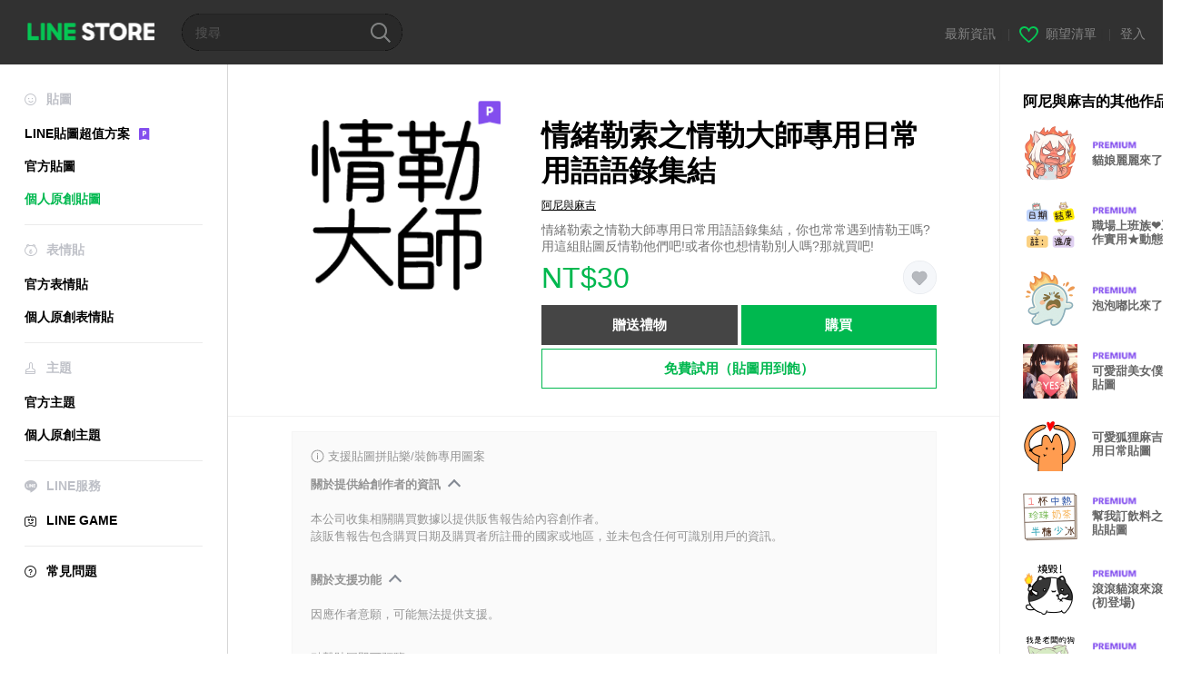

--- FILE ---
content_type: application/javascript; charset=utf-8
request_url: https://store.line.me/api/v2/resource/messages.js/zh-Hant?lang=zh-Hant&hash=84e6ff1c244005ec64b8b304549f3dd299a8cb2f
body_size: 88501
content:
var MESSAGE_SOURCE={"premium.lp.faq.planchange.description.carrier.tw":function(){return '目前LINE STORE針對部分方案提供變更方案的功能。若希望變更方案，請參閱下列說明。<br><br>\n\n\n\n操作步驟<br>\n\n1. 登入LINE STORE<br>\n\n2. 依序選擇「≡」圖示＞「個人頁面」＞「購物記錄」＞「方案管理」＞「變更方案」<br>\n\n※透過電腦執行操作時，請依序選擇「個人頁面」＞「方案管理」＞「變更方案」<br>\n\n3. 選擇希望變更的方案後，完成變更操作<br><br>變更方案後，將由下期續訂日起開始套用新方案費用。\n\n <br><br>\n\n※使用電信小額付費的用戶，可能需要1天以上的時間才能完成付款。但您可立即開始使用該項服務。此外，若希望將基本型方案變更為進階型方案，請先將基本型方案解約，並在下期的續訂日後加入進階型方案。'},"premium.lp.plan.price.studentmonthly":function(){return '¥120/month'},"page.text.charge.purchased":function(){return '購買：'},"search.box.text":function(){return '角色名稱或關鍵字等'},"menu.text.section.buy":function(){return '購買'},"08.purchase.mobilePaymentTitle.1":function(){return '電信公司代收'},"premium.lp.faq.student.description.delxe2.tw":function(){return '學生方案為提供就學於台灣國內的大學、研究所、技專院校、高職、高中、國中的學生使用的方案。<br>\n※未成年的用戶若希望使用本服務，請事先取得監護人或法定代理人的同意。<br><br>\n\n學生方案<br>\n基本型：NT$60<br>\n進階型：NT$80<br><br>\n\n※首次訂購方案時，可於一定期間內免費體驗LINE貼圖超值方案的服務。<br>\n※免費試用期間可能依訂購時期而不同，請於訂購時進行確認。'},"store.inflow.desc":function(){return '查看最新熱門趨勢'},"page.text.music.resubscribe_offer.button.desc":function(){return '(JPY 980/month starting from the 4th month)'},"page.text.music.targetingoffer_4mo_10yen.caption":function(){return '¥10 per month for the first 4 months'},"mail.label.copyright.new":function(){return '© LY corporation'},"premium.plan.student.graduation.date":function(){return '預定畢業年月'},"seo.metatitle.crsticker.author":function(args){return ''+args[0]+'的LINE貼圖一覽 | LINE STORE'},"07.charge.buyEndTitle":function(){return '購買成功！'},"purchase.transactionlaw.payment.method.desc.new":function(){return '本頁面所示的付款方法根據LY Corporation或第三方付款服務所定。'},"page.text.notice":function(){return '最新資訊'},"premium.lp.dx3monthtrial.title":function(){return '<span class="highlight">新戶享進階型方案</span><br><span class="highlight">免費試用3個月</span>'},"page.text.rules.agree.Privacy":function(){return '隱私權政策'},"premium.lp.banner.description.tw2":function(){return '進階型方案樂享千萬組貼圖、主題、表情貼用到飽！ 訂購年度方案更省唷♪'},"payment.charge.label.tw_mycard_member_point":function(){return 'MyCard會員扣點'},"store.endpage.popup.title.collection.premium.remove":function(){return '發生暫時性錯誤'},"linestore.aoa.title.unablepayment":function(){return '付款失敗'},"premium.deluxe.lp.plantable.dlslot":function(){return '超值方案貼圖/表情貼<span style="color:#07b53b;">同時持有上限</span>'},"page.text.top.wish.tutorial.title":function(){return '快來用看看願望清單吧！'},"premium.lp.faq.list.deluxe.theme.desc.id":function(){return 'To check your sticker/emoji sets:<br>\n1. Start LINE.<br>\n2. Tap the Home tab > Settings.<br>\n3. Tap Stickers > My Stickers.<br>\n4. Tap the Stickers or Emoji tab.<br><br>\n\nTo check your themes:<br>\n1. Start LINE.<br>\n2. Tap the Home tab > Settings.<br>\n3. Tap Themes > My Themes.'},"btn.confirm":function(){return '確定'},"premium.plan.basic.monthly":function(){return '月租方案（基本型）'},"page.text.premium.sticker.howtodl":function(){return '請開啟LINE，並由「設定」＞「貼圖」＞「LINE貼圖超值方案」＞「我的超值方案貼圖」處下載使用。'},"page.text.oasort.new.sp":function(){return '最新'},"page.title.emoji.official":function(){return '官方表情貼'},"premium.lp.faq.nation.title":function(){return 'What countries can I use LINE Stickers Premium in?'},"99.popup.complete.purchase.Label1":function(args){return ''+args[0]+'購買成功！'},"premium.lp.faq.trialcancel.description.delxe.tw":function(args){return '若希望在免費試用期間停止自動續訂方案，請參閱以下說明。<br><br>\n\n<a href="'+args[0]+'">如何停止自動更新（自動續訂）？</a>'},"store.inflow.rising":function(){return '人氣竄升'},"99.popup.complete.purchase.Label2":function(){return '請由個人頁面確認購物記錄。'},"page.text.music.cancel.result.desc":function(){return 'You can continue to use your plan until the subscription end date listed on your account page.'},"page.text.music.resubscribe_offer.promotion.title":function(){return '\Special Resubscription Offer/'},"page.text.call.confirm.change_auto_recharge":function(){return '您確定要變更自動儲值的金額嗎？\n點選確定後，您目前使用中的自動儲值金額設定將會被取消。'},"premium.lp.plan.details":function(){return '方案費用'},"page.text.music.button.creditcard3":function(){return 'Credit card payment only'},"page.text.music.button.creditcard2":function(){return 'Pay by credit card'},"kr.paypemtinfo.collect.mail":function(){return '이메일 주소\n'},"seo.metatitle.theme.detail":function(args){return ''+args[0]+' – LINE主題 | LINE STORE'},"btn.resume":function(){return '復原'},"premium.tw.linemobile.generalLP.button":function(){return '前往LINE MOBILE'},"premium.plan.changeplan.notice.description.freetrial":function(){return '・若於免費試用期間變更方案，將可免費使用新方案至剩餘的試用期間結束為止。'},"tooltip.search.keywords":function(){return '試著透過熱門搜尋字詞發掘新貼圖吧！'},"wish.text.setting.privacy.title":function(){return '公開範圍設定'},"page.title.theme.official_2":function(){return '官方主題'},"cashback.aoa.body":function(args){return '您已購買「'+args[0]+'」並獲得LINE點數。\n\nLINE點數可用於LINE STORE購買貼圖、遊戲內道具等眾多商品。'},"error.liveviewing.login_button.label":function(){return '使用其他帳號登入'},"payment.label.ais.mpay":function(){return 'AIS mPay'},"premium.lp.faq.deluxe.theme.desc3.id":function(){return 'The Deluxe course is one of the courses available in LINE Stickers Premium.<br>With this course, you can:<br><br>Get unlimited access to participating stickers, emoji, and themes.<br>• Have up to a total of 1,000 Premium sticker and emoji sets, as well as 100 themes at a time.<br>Note: The number of sets you can actually have at any one time may differ depending on your device\'s storage capacity.<br><br>In addition to the Deluxe course, there is also currently a Basic course that lets subscribers use participating stickers only.<br>Note: With the Basic course, you can have up to five participating sticker sets at a time.'},"seo.metatitle.emoji.official":function(){return 'LINE官方表情貼－最夯最新的表情貼 | LINE STORE'},"page.text.charge.equivalent":function(args){return 'LINE點數1點相當於'+args[0]+''},"premium.trial.description.deluxe.id":function(args){return '每月只要Rp25.000，超過'+args[0]+'組貼圖任君挑選！<br>進階型則是自由度再升級，不只加碼表情貼用到飽，最多還能持有1000組的貼圖及表情貼！<br>心動不如馬上免費試用！'},"page.text.register_email_address.delete_confirm_message":function(){return '您確定要解除接收郵件的設定嗎？\n'},"page.text.game.zone":function(){return '伺服器'},"premium.lp.faq.deluxe.title.th":function(){return 'About the LINE Stickers Premium Deluxe course'},"page.text.music.cancel.button.not_now":function(){return 'Not now'},"page.sort.sticker_character":function(){return '角色'},"store.endpage.toast.collection.add2":function(){return '已新增至收藏'},"page.text.tier.attention.game_line_wooparooland":function(){return '項目的單價因購買量而異，購買時請務必確認價格。'},"page.text.sticker.creators_big_category":function(){return '大貼圖'},"premium.lp.faq.purchase.title.tw":function(){return '如何訂購LINE貼圖超值方案？'},"barcode_payment_complete.aoa.transaction_id":function(){return '交易編號'},"sidemenu.text.premium":function(){return 'LINE貼圖超值方案'},"btn.close":function(){return '關閉'},"premium.lp.disclaimer.student":function(){return 'To use the student plan, you must be currently enrolled in a Japan-based university, graduate school, junior college, vocational school, technical junior college, high school, or middle school.'},"beforehour.plurals.one":function(){return '％d hour ago'},"page.text.music.expired_campaign":function(){return 'This URL was expired.'},"premium.lp.faq.list.deluxe.theme.title.tw":function(){return '如何確認已下載的貼圖、表情貼及主題？'},"premium.lp.faq.planchange.description.linemoandmusic.desc1":function(args){return 'You can currently change between some plans (courses) on LINE STORE.<br><br>\n\nTo change your plan (course): <br>\n1. Log in to LINE STORE.<br>\n2. Tap the menu icon > Account page > Purchase history > Subscription plans > Change plan.<br>\nNote: For PC users, click Account page > Subscription plans > Change plan.<br>\n3. Select the plan (course) that you want and finish changing your plan.<br><br>\n\nIf you change your plan (course), you can use the service for no extra charge until the new price is applied from the next renewal date.<br><br>\n\nIf you\'ve subscribed to LINE MUSIC or LINEMO, you can use the Basic course for free. For details, see <a href="'+args[0]+'">this Help article</a> if you have a LINE MUSIC subscription or <a href="'+args[1]+'">this Help article</a> if you\'re using LINEMO.'},"page.text.rules.taiwan_channel_agreement":function(){return 'LINE STORE隱私權附加條款'},"purchase.transactionlaw.item.application":function(){return '購買內容'},"seo.metadescription.otoku.lp":function(){return 'LINE STORE: Save on LINE Manga Coins, stickers, emoji, and more!'},"premium.deluxe.lp.plan.price.individualmonthly.id":function(){return '每月Rp45.000'},"meta.description.oalist.event":function(){return '好友限定貼圖、主題提供下載中。將LINE官方帳號加入好友，獲得免費貼圖吧！'},"premium.lp.faq.deluxe.title.tw":function(){return '什麼是進階型方案？'},"premium.lp.faq.list.deluxe.theme.title.th":function(){return 'Checking the Premium sticker/emoji sets and themes you\'ve downloaded'},"premium.lp.faq.trialcancel.title.tw":function(){return '如何在免費試用期間停止自動更新（自動續訂）？'},"error.illegal_email_address":function(){return '請輸入正確的電子郵件帳號。'},"kr.paypemtinfo.collect.disagreecheck":function(){return '동의하지 않음\n'},"premium.lp.stickernum.1200":function(){return '1,200萬'},"oalist.text.eventemoji.noitem":function(){return '目前沒有發放免費表情貼的官方帳號。'},"text.payment.end.OA":function(){return '將LINE STORE的官方帳號加入好友，接收所購買項目的優惠資訊。'},"99.error.under_maintenance.errorLabel.1":function(){return '服務維護中'},"99.popup.buy.label.12":function(){return 'LINE Pay (Balance)'},"premium.lp.faq.cancelback.description.tw":function(){return '於LINE STORE加入方案的用戶可在下期續訂日的前一天21:59之前取消解約操作。<br>\n下期續訂日的前一天22:00以後即無法取消。'},"99.error.under_maintenance.errorLabel.2":function(){return '由於本遊戲目前正在進行服務維護，無法購買道具。<br />請稍後再試。'},"premium.lp.faq.deluxe.theme.desc":function(){return 'The Deluxe course is one of the courses available in LINE Stickers Premium.<br><br>\n\nWith this course, you can:<br>\n• Get unlimited use of supported creators\' emoji and themes in addition to eligible stickers.<br>\n• Have up to a total of 1,000 Premium sticker and emoji sets as well as 100 themes at a time.<br><br>\n\nIn addition to the Deluxe course, there is currently a Basic course that lets subscribers use eligible stickers only.<br>\nNote: With the Basic course, you can have up to five eligible sticker sets at a time.'},"99.popup.buy.label.13":function(){return 'LINE Pay (Credit card)'},"endpage.oafollow.desc2":function(){return '取得優惠資訊！'},"endpage.oafollow.desc1":function(){return 'LINE STORE'},"page.text.rules.agree.Agree":function(){return '我同意以上內容'},"page.text.music.sony_1y.note":function(){return 'You\'ll be automatically charged ¥9,600 each year after the trial period (1 year) ends.'},"btn.download.item":function(args){return '下載此'+args[0]+''},"gnb.menu.shortcut":function(){return 'Add shortcut to Home screen'},"premium.lp.faq.deluxe.theme.desc.id":function(){return 'The Deluxe course is one of the courses available in LINE Stickers Premium.<br><br>\n\nWith this course, you can:<br>\n• Get unlimited use of supported creators\' emoji and themes in addition to eligible stickers.<br>\n• Have up to a total of 1,000 Premium sticker and emoji sets as well as 100 themes at a time.<br><br>\n\nIn addition to the Deluxe course, there is currently a Basic course that lets subscribers use eligible stickers only.<br>\nNote: With the Basic course, you can have up to five eligible sticker sets at a time.'},"barcode_payment_complete.aoa.transaction_date":function(){return '交易日期'},"page.text.rules.later":function(){return '跳過'},"misc.display.itemname.stickershop":function(){return '貼圖'},"page.text.music.shelf.day.title.jp":function(){return 'Premium Plan (Unlimited Streaming)'},"page.text.music.ymobile.already_used_coupon":function(){return 'You already used this coupon.'},"premium.deluxe.lp.general.desc":function(){return '升級至進階型即可樂享表情貼且同時最多可持有1,000組貼圖及表情貼！現在立即升級方案，在下期續訂日前不需支付任何額外費用。還在等什麼呢？快點擊下列按鍵進行升級吧！'},"error.payment.already_available.desc":function(){return '您已有這項商品，故無法購買。'},"ogp.description.author_list":function(args){return '快到LINE的官方線上商店看看「'+args[0]+'」的貼圖吧！'},"premium.lp.faq.list.description.delxe.tw":function(){return '已下載的貼圖或表情的確認方法，請參閱以下說明。<br><br>\n\n確認步驟<br>\n1. 啟動LINE應用程式<br>\n2. 依序點選「主頁」＞「設定」<br>\n3. 依序點選「貼圖」＞「我的超值方案貼圖」'},"premium.lp.deluexe.merit.theme.desc2":function(){return '加入進階型方案！即可讓喜歡的角色充滿LINE畫面的各個角落'},"purchase.transactionlaw.item.ticket":function(){return '票券'},"btn.oafollow":function(){return '加入好友'},"payment.charge.label.bank_transfer":function(){return '銀行匯款（虛擬銀行帳戶）'},"seo.metatitle.gametop":function(){return 'LINE Games - 用更划算的價格購買紅寶石和鑽石吧 | LINE STORE'},"page.text.music.banner.text.period.h20":function(){return 'N/A'},"creditreminder.link.aoa_template":function(){return '立即使用點數'},"page.text.browsing_history":function(){return '瀏覽記錄'},"payment.label.cashback":function(args){return '購買'+args[0]+'時獲得'},"sidemenu.premium.banner.desc.tw":function(){return '每月NT$80起<br>樂享貼圖用到飽'},"premium.lp.plan.general.title.tw":function(){return '每月平均最低只要新台幣58元！<br>立即訂閱，暢玩貼圖'},"link.return.yahoo":function(){return '返回Yahoo! JAPAN'},"newyear.recommend.list.title":function(){return 'New Year\'s Stickers for You'},"store_service.error.wish.list_not_visible":function(){return '此清單並未公開，目前無法顯示。'},"premium.plan.deluxe.student":function(){return '學生方案（進階型）'},"page.text.demaecan.already_used_coupon":function(){return 'You already used this coupon.'},"page.text.music.resubscribe_offer.note.7":function(){return 'Please note that this promotion may change or end without notice.'},"premium.lp.plan.general.title.th":function(){return 'Your Premium plan is just<br>THB 69 a month'},"page.text.rules.description":function(){return '開始使用本網站前，請先同意以下內容。'},"purchase.transactionlaw.item.sticker":function(){return '貼圖'},"kr.paypemtinfo.collect.term":function(){return '보유 및 이용기간\n'},"page.text.call.auto_renewal":function(){return '自動續約'},"aoa.label.payment_term":function(){return '計費期間'},"premium.lp.faq.linemo.info.desc":function(args){return 'If you have a LINEMO subscription, you can use the LINE Stickers Premium Basic course for free with this plan.<br>\nNote:<br>\n- The LINE Stickers Premium Deluxe course is not available through this plan<br>\n- You cannot subscribe to the Deluxe course while you\'re using the LINE Stickers Premium for LINEMO plan.<br>\n- If you want to use the Deluxe course, subscribe from LINE STORE after canceling your LINE Stickers Premium for LINEMO plan.<br><br>\n\nFor details about LINE Stickers Premium courses/plans, <a href="'+args[0]+'">see this Help article</a>.<br>\nFor more information about LINEMO, refer to <a href="'+args[1]+'" target="_blank">this link</a>. (Only available in Japanese.)<br><br>\n\nTo use the LINE Stickers Premium for LINEMO plan, you need to access the application page from the LINEMO official account and sign up. If you already have a LINE Stickers Premium plan, you can sign up for the LINE Stickers Premium for LINEMO plan after canceling your current plan and letting it expire.<br>\nNote: If you cancel your LINEMO subscription, you will not be able to use the LINE Stickers Premium for LINEMO plan after your canceled subscription expires.<br><br>\n\nFor the steps to cancel your LINE Stickers Premium for LINEMO plan, see <a href="'+args[2]+'">this Help article</a>.<br>\nNote: After you cancel your plan, the cancelation will go into effect immediately.'},"payment.label.chunghwa_local_phone":function(){return '中華市內電話'},"seo.metadescription.premiumtheme.new":function(){return 'LINE貼圖超值方案的新上架主題。每月只要480日圓即可樂享貼圖、表情貼及主題用到飽，為聊天時光帶來無限樂趣。'},"page.text.music.subscriptionsku.caption.new2":function(){return '1st time 1 month free'},"premium.lp.boost.title":function(){return '隨心所欲用貼圖\n精彩對話樂趣多'},"premium.plan.changeplan.notice.description.newplan":function(){return '變更方案後，將於下期續訂日自動轉為新方案。'},"page.title.music":function(){return 'LINE MUSIC'},"premium.lp.faq.linemo.info.title":function(){return 'About LINE Stickers Premium for LINEMO'},"seo.metatitle.crsticker.category.character.pop":function(args){return ''+args[0]+'、'+args[1]+' – 熱門LINE個人原創貼圖 | LINE STORE'},"page.text.music.subscriptionsku.caption.new4":function(){return '1st time 1 month free (with mobile carrier or LINE Credit)'},"page.text.music.subscriptionsku.caption.new3":function(){return 'First month'},"store.mangacoin.stoppage.2":function(){return '請注意：2023年8月31日17:00起，將無法再使用LINE點數購買漫畫代幣。'},"page.text.title.get.eventitem":function(args){return '您已獲得「'+args[0]+'」！'},"premium.plan.basic.linemo":function(){return 'LINE貼圖超值方案 for LINEMO'},"store.mangacoin.stoppage.3":function(){return '※2023年8月31日17:00起，已無法再使用LINE點數購買漫畫代幣。'},"premium.lp.faq.deluxe.desc2":function(){return '進階型是LINE貼圖超值方案新推出的方案類型。<br><br>\n\n詳細服務內容請參閱以下說明。<br>\n⋅除了超值方案對象貼圖之外，也可無限使用超值方案對象個人原創表情貼<br>\n⋅最多可持有總計1000組貼圖及表情貼<br>\n※實際可持有的數量將受裝置儲存空間影響。<br><br>\n\n除了進階型之外，系統也提供僅能使用超值方案對象貼圖的基本型。<br>\n※基本型最多可同時持有5組超值方案對象貼圖。<br>'},"seo.metadescription.sticker.creators_custom_category":function(){return 'LINE STORE是LINE的官方線上商店。可填入任意文字打造獨特表現的個人原創隨你填貼圖登場囉♫愛怎麼換就怎麼換，享受聊天新樂趣！'},"seo.metatitle.sticker.creators_popup_category":function(){return '個人原創全螢幕貼圖'},"page.text.register_email_address.description_of_email_management_1":function(){return '您輸入的電子郵件信箱將保存至您停止使用本服務或刪除電子郵件信箱為止。'},"store.billing.mangacoin.stoppage.1":function(){return '※自2023年8月31日17:00起，將無法使用LINE點數購買漫畫代幣。（詳情）'},"page.text.register_email_address.description_of_email_management_2":function(){return '您可至個人頁面更改電子郵件信箱或進行拒收郵件的設定。'},"premium.planmanagement.desc2":function(){return '編輯貼圖請透過LINE應用程式'},"store.billing.mangacoin.stoppage.3":function(){return '2023年8月31日17:00起，將無法再使用LINE點數購買漫畫代幣。（瞭解更多）'},"premium.planmanagement.desc1":function(){return '取消LYPプレミアム會員請查看此處'},"store.billing.mangacoin.stoppage.2":function(){return '※自2023年8月31日17:00起，將無法使用LINE點數購買漫畫代幣。若希望透過點數購買漫畫代幣，請於前述日期前完成購買手續。（詳情）'},"report.reason":function(){return '請選擇您檢舉的理由：'},"Premium.rules.agree.body.tw":function(){return '1.LINE服務條款及僅適用臺灣用戶之LINE聊天服務之特別條款 (<a href="https://terms.line.me/line_terms?lang=zh-Hant" target="blank">https://terms.line.me/line_terms?lang=zh-Hant</a>)於本服務亦有適用。<br>2.本服務為非以有形媒介提供之數位內容或一經提供即為完成之線上服務，無臺灣消費者保護法第十九條第一項規定之七日鑑賞期無條件退款規範之適用。<br>3.其他與本服務相關之個人資料蒐集、處理及利用，請參考LINE Corporation隱私權政策(<a href="https://line.me/zh-hant/terms/policy/" target="blank">https://line.me/zh-hant/terms/policy/</a>)'},"premium.lp.faq.env.title.delxe":function(){return 'System specifications for using Stickers Premium'},"error.title":function(){return '錯誤'},"premium.lp.trial.button.3months":function(){return '免費體驗3個月'},"page.title.emoji.all":function(){return '所有表情貼'},"premium.emoji.download.button.nonex2":function(){return '訂購超值方案並下載'},"seo.metadescription.otoku.lp11":function(){return '請注意：'},"seo.metadescription.otoku.lp10":function(){return 'Save with these services'},"premium.lp.merit.unlimited.desc.deluxe.theme.tw.newprice":function(args){return '<div style="text-align: left">\n・ '+args[0]+'組以上指定貼圖、表情貼、主題可選<br>\n\n・ 銅板價*用到飽！（*註：以最低每月平均費率計算）<br>\n\n・ 指定貼圖、表情貼不用下載就能傳<br>\n\n・ 自選內容隨時更換無限制<br><br>\n\n<span style="color:#7d7e82;">＊標示紫色「P」標章之貼圖、表情貼及主題皆可使用。<br>\n＊僅進階型方案訂閱者才可使用表情貼及主題。</span>'},"page.text.pop.stamp":function(){return '熱門官方貼圖'},"seo.metatitle.manga.paypay":function(){return 'Buy LINE Manga Coins with PayPay | LINE STORE'},"wish.list_shared.description_hide":function(){return '<em>請先登入</em>再送禮！'},"premium.lp.emojinum.100k":function(){return '10萬'},"page.text.call.charge_credit.desc":function(){return '我們提供多種儲值通話點數的方案，使用方法跟一般的電子貨幣一樣。'},"customstickerguide3.body":function(){return '姓名暱稱、流行笑梗、長輩圖通通OK！用法無極限！'},"store.top.headerbanner.cashback.time":function(){return ':HH:mm:ss'},"page.text.buddysticker.info":function(){return '加入好友拿貼圖！'},"seo.metatitle.premium.animationemoji.new":function(){return '最新超值方案動態表情貼|LINE STORE'},"btn.download.label.theme":function(){return '主題'},"premium.lp.faq.student.description.delxe2.id":function(){return 'Students currently attending a university, graduate school, junior college, vocational school, technical junior college, high school, or middle school in Indonesia are eligible for Student plans.<br>Note: If you\'re a minor, you need permission from a parent or guardian to subscribe to this service.<br><br>Student plans<br>• Basic course: Rp15.000/month<br>• Deluxe course: JPY 35.000/month<br><br>First-time subscribers can try out LINE Stickers Premium for free during a trial period.<br>Note: Prices include tax. The length of the free trial period depends on when you subscribe.<br>Please check to see how much time you have when you sign up.'},"premium.purchase.complete.guide":function(args){return '您可由「<a href="'+args[0]+'" >方案管理</a>」處確認方案的詳細內容。'},"store.lp.otoku.manga.festival.3":function(args){return '從'+args[0]+'改為'+args[1]+''},"page.text.pickup":function(){return '小編精選'},"store.lp.otoku.manga.festival.1":function(){return 'LINE STORE Festival is in town!'},"meta.description.oalist.new":function(){return '依新舊排序顯示的LINE官方帳號，快來看看最新的名人或品牌帳號，別錯過任何最新消息囉！'},"seo.metatitle.crsticker.category.pop":function(args){return ''+args[0]+' – 熱門LINE個人原創貼圖 | LINE STORE'},"premium.lp.faq.list.description.delxe.id":function(){return 'To check your sticker and emoji sets: <br>\n1. Start the LINE app.<br>\n2. Tap the Home tab > Settings.<br>\n3. Tap Stickers > My Premium stickers.'},"seo.metatitle.author.itemlist":function(args){return ''+args[0]+'的LINE貼圖＆表情貼 | LINE STORE'},"aoa.present_block.desc2":function(){return '由於發生錯誤，無法贈送以下商品。'},"payment.charge.label.line_gift_code":function(){return 'LINE電子禮券代碼'},"aoa.present_block.desc1":function(){return '感謝您對LINE STORE的支持。'},"page.text.music.subscriptionsku.caption.profitable":function(){return 'Best value'},"btn.icon.oadetail":function(){return '詳情'},"aoa.present_block.desc3":function(){return '請點選「聯絡我們」以申請退款。'},"seo.metadescription.sticker":function(){return 'LINE STORE是LINE的官方線上商店。在此可購買熊大或兔兔等LINE卡通明星貼圖，或是其他熱門動漫貼圖。其中，動態貼圖或以流行搞笑梗令人發笑的有聲貼圖也非常受歡迎。'},"seo.metatitle.crtheme.detail":function(args){return ''+args[0]+' – LINE主題 | LINE STORE'},"wish.text.setting.privacy.public":function(){return '向所有人公開'},"charge.prepaidcard.receipt.text.hilife":function(){return '萊爾富'},"page.text.item.credit_purchase":function(){return '購買點數'},"kr.footer.terms":function(){return '이용약관\n'},"premium.lp.faq.trial.title.delxe.tw":function(){return '如何免費試用？'},"premium.lp.faq.pstickers.title.delxe":function(){return 'Checking if sticker sets are offered with LINE Stickers Premium'},"premium.linemo.planmanagement.note2":function(args){return '若希望取消「LINE貼圖超值方案 for LINEMO」，請至<a target="_blank" href="'+args[0]+'">LINEMO My Menu頁面</a>進行操作。'},"customsticker.edit.button":function(){return '輸入文字'},"purchase.transactionlaw.premium.planchange.cancel.desc":function(){return '・本服務按所選方案（月租或年度方案）的提供期間所示，自購買日起至使用截止日止提供使用。<br>\n・若未取消訂購，本服務將在每期提供期間結束後自動續訂。<br>\n・若在使用截止日的21:59前取消訂購，將不會因變更方案而產生任何費用。<br>\n・系統將從首次付款日起收取新方案的費用。'},"page.banner.live.title":function(){return 'LINE LIVE'},"page.text.music.ls_upd_pm_2025.button":function(){return 'Subscribe'},"report.succeed":function(){return '檢舉完成'},"premium.lp.faq.trial.title.delxe.th":function(){return 'About the free trial'},"page.banner.live.pc.title":function(){return 'LINE LIVE PC'},"page.text.music.shelf.hulu.description.jp":function(){return 'These are plans that allow you to enjoy unlimited streaming for increments of 1 month or 1 year.<font color="red">Get your first 2 months free if you\'re a Hulu user!</font>\nLINE MUSIC subscribers also get unlimited access to over 15 million LINE stickers.\nInstallation of the LINE MUSIC app is required.'},"payment.user_can_purchase_already_have_subscription":function(){return 'You are currently using a ticket. \nAuto-renewal purchases of tickets will start upon expiration of your current ticket. Continue?'},"text.OA.eventitem.download.description.adl":function(){return '加入官方帳號好友後拿到的免費貼圖！當您首次使用貼圖時，系統將會自動下載。'},"page.text.search.placeholder":function(){return '搜尋'},"store.endpage.popup.desc.collection.premium.remove":function(){return '無法將此貼圖自收藏移除，請稍後再試。'},"premium.lp.plan.price.individualmonthly.id":function(){return 'Rp.25,000/月'},"premium.endpage.theme.download.button.non":function(){return '免費試用（主題及貼圖用到飽）'},"store.mangacoin.oshirase":function(){return '查看詳情'},"premium.studentverification.save":function(){return '儲存並繼續'},"payment.user_cannot_purchase_already_have_subscription":function(){return 'Purchases of other tickets cannot be made under a Subscription Plan.'},"report.privacypolicy":function(args){return '我們將遵照<a href="'+args[0]+'" target="_blank">LINE隱私權政策</a>使用您的檢舉資訊，並於必要時提供給<a href="'+args[1]+'" target="_blank">LINE各分公司</a>。'},"page.text.title.line_credit":function(){return 'LINE點數是什麼？'},"premium.sticker.download.button.non":function(){return '免費試用（貼圖用到飽）'},"beforehour.plurals.other":function(){return '％d小時前'},"premium.lp.faq.env.description.delxe.id":function(){return 'LINE Stickers Premium can be used with the following recommended system specifications.<br><br>\n\nLINE app version<br>\niOS and Android devices: Version 13.4.0 or later<br><br>\nNote: LINE Stickers Premium can\'t be used on LINE version 10.21.0 or earlier. <br><br>\n\nOS version<br>\n• iOS 12.0 or later<br>\n• Android 5.0 or later<br><br>\n\nThis service is not supported on:<br>\n• Tablets<br>\n• PCs<br>\n• Other devices that cannot support the use of the LINE app'},"btn.cancel.plan":function(){return '停止自動續訂'},"premium.lp.merit.unlimited.desc.new":function(args){return '超過'+args[0]+'組超值方案的對象貼圖及表情貼，任您選用。<br>每月只要240日圓，即可享貼圖用到飽方案；每月480日圓，則可享貼圖及表情貼用到飽方案。<br>暢享每月最新超值方案貼圖及表情貼。<br><br>（僅標有紫色「P」圖示的貼圖及表情貼適用本訂閱服務。）'},"page.text.new.theme.creators":function(){return '最新個人原創主題'},"page.text.music.resubscribe_offer.caption":function(){return 'Resubscribe to Premium plan'},"page.text.music.resubscribe_offer.note.2":function(){return 'Even if you cancel plan auto-renewal during the 3-month promotional period after accepting this offer, you can use the Premium plan for the full 3 months.'},"page.text.music.resubscribe_offer.note.1":function(){return 'The usual price is ¥980 per month.'},"page.text.music.resubscribe_offer.note.4":function(){return 'To cancel auto-renewal for your plan, please cancel at least 24 hours before the renewal date from the "Subscription plans" tab under "Account page."'},"premium.premiumtop.emoji.title":function(){return '超值方案表情貼'},"page.text.free":function(){return '免費'},"page.text.music.resubscribe_offer.note.3":function(){return 'After the promotional period, your plan will automatically switch to the standard price.'},"page.text.music.resubscribe_offer.note.6":function(){return 'The tickets above can only be used in Japan.'},"page.text.music.resubscribe_offer.note.5":function(){return 'If you don\'t cancel auto-renewal at least 24 hours before the renewal date, your plan will automatically be renewed and you\'ll be charged within the 24-hour period prior to the renewal date.'},"premium.deluxe.lp.plantable.deluxe":function(){return '進階型'},"wish.text.current_status.private":function(){return '<em>僅限自己</em>可閱覽。'},"cashback.text.credit_rate":function(){return '回饋率'},"text.payment.end.OA.emoji":function(){return '若已將LINE STORE的官方帳號加入好友，系統將會傳送您所購買表情貼的下載連結給您。請點選收到的連結來下載表情貼。'},"meta.title.oalist.top":function(){return 'LINE官方帳號－用LINE讓您找到名人、品牌或企業 | LINE STORE'},"premium.lp.update.button":function(){return '更新LINE'},"premium.lp.faq.about.title.tw":function(){return '什麼是LINE貼圖超值方案？'},"premium.lp.faq.trialcancel.description.delxe":function(args){return 'For information about canceling your plan (course) subscription during the free trial, see <a href="'+args[0]+'">this Help article.</a>'},"premium.studentverification":function(){return '學生身分認證'},"tabmenu.music":function(){return '音樂'},"premium.lp.title.free.1months":function(){return '新戶免費試用1個月！'},"premium.lp.faq.trial.title.delxe.id":function(){return 'About the free trial'},"page.text.music.targetingoffer_4mo_10yen.not_target":function(){return 'Unfortunately, we\'re not accepting this ticket at this time. We apologize if you accidentally received a message about this ticket.'},"page.text.music.button.payment2":function(){return 'Pay by mobile carrier or LINE Credit'},"store.oablock.addfriend2":function(){return '將LINE STORE官方帳號加入好友並接收提醒。'},"error.liveviewing.invalid_account.description.1":function(){return '請使用相同的LINE帳號登入LINE LIVE-VIEWING與LINE STORE。'},"wish.text.share.fb":function(){return 'Facebook'},"report.confirm.th":function(){return '承認並送出'},"store.oablock.addfriend1":function(args){return '您已將'+args[0]+'加入好友並獲得了'+args[1]+'！'},"error.liveviewing.invalid_account.description.2":function(){return '使用不同帳號登入時，無法購買票券。'},"error.payment.user_cannot_present_by_application_type.desc":function(args){return ''+args[0]+'所使用的裝置或作業系統無法接收此道具，因此無法送禮。'},"premium.deluxe.lp.unsubscriber.freetrialed.desc.theme":function(){return '升級至進階型即可加碼樂享表情貼及主題，且同時持有最多1000組貼圖及表情貼！'},"store.lineplay.fadeout":function(args){return 'LINE PLAY will be ending service on May 20, 2024.\n\n\nBecause of this, we\'ll no longer be selling in-service currency starting April 18, 2024. You can find our schedule leading up to end of service from the link below.\n\n\n<a href="'+args[0]+'">https://store.line.me/notice/100001486/ja</a>'},"page.text.free.sticker.howtodl.2":function(){return '當您首次在LINE應用程式中使用貼圖時，系統將會<span class="MdColorRed">自動下載</span>\n這些貼圖。'},"seo.metadescription.premium.lp3":function(args){return '每月只要240日幣就可使用多種'+args[0]+'對象貼圖的貼圖訂閱服務，新推出了表情貼用到飽的進階型方案。多彩貼圖和表情貼一定會讓您的聊天室煥然一新。先從免費體驗開始吧！'},"premium.plan.manage.plan_change.button":function(){return '變更方案'},"seo.metatitle.sticker.creators_custom_category":function(){return '個人原創隨你填貼圖'},"seo.metadescription.premium.lp4":function(){return '每月只需240日圓即可將指定貼圖用到飽的訂閱服務。進階型還可樂享指定表情貼及主題用到飽！快來讓聊天室變得更歡樂有趣。現正推出1個月免費體驗。立即查看！'},"premium.lp.merit.unlimited.desc.deluxe.theme.th":function(args){return 'Get unlimited access to over '+args[0]+' creators\' stickers, emoji, and themes.<br>A stickers-only plan is just THB 69 a month, or unlock access to emoji and themes for THB 139 a month. Discover new Premium stickers, emoji, and themes each month.<br><br>(Only stickers, emoji, and themes with the purple P icon are included in the subscription service.)'},"btn.icon.oafollow":function(){return '加入'},"purchase.transactionlaw.title":function(){return '根據日本特定商取引法進行顯示'},"seo.metatitle.premium.category.character.pop":function(args){return ''+args[0]+'、'+args[1]+'－熱門超值方案貼圖|LINE STORE'},"premium.lp.merit.unlimited.desc.deluxe.theme.tw":function(args){return '超過'+args[0]+'組個人原創貼圖、表情貼及主題，任您選用。<br>每月只要NT$80，即可享貼圖用到飽方案；每月NT$100，則可享貼圖、表情貼及主題用到飽方案。<br>暢享每月最新超值方案貼圖、表情貼及主題。<br><br>（僅標有紫色「P」圖示的貼圖、表情貼及主題適用本訂閱服務。）'},"page.text.search.result.sticker.genre.subscription":function(args){return 'LINE貼圖超值方案（'+args[0]+'）'},"premium.lp.disclaimer.account":function(){return 'LINE Stickers Premium is only available to LINE accounts based in Japan. You may not be able to use this service if your account\'s region has changed.'},"premium.lp.faq.about.description.deluxe.theme":function(){return 'LINE Stickers Premium is a flat-rate subscription service that gives you unlimited use of a variety of eligible stickers without having to purchase them.<br><br>\n\nWith the Basic course, you can only use eligible stickers. By subscribing to the Deluxe course, you\'ll also get unlimited use of supported creators\' emoji and themes.'},"seo.metatitle.theme.author":function(args){return ''+args[0]+'的LINE主題一覽 | LINE STORE'},"error.login.auto.title":function(){return '無法自動登入'},"seo.metatitle.search.all":function(args){return 'LINE貼圖、表情貼、主題及遊戲等商品中的「'+args[0]+'」搜尋結果一覽 | LINE STORE'},"page.text.music.resubscribe_offer.promotion.description.2":function(){return 'This special plan is available only to customers who received this offer and have been away for a period since their free trial or last Premium plan subscription.'},"premium.lp.linestore":function(){return '前往LINE STORE'},"page.text.sticker.preview.notice.guide.pc":function(){return '※點選貼圖即可預覽，請於購買前預覽貼圖並確認輸入的文字無誤。'},"premium.lp.deluexe.merit.theme.title2":function(){return '主題也任您選用！'},"payment.label.suica":function(){return 'Mobile Suica'},"store.endpage.popup.desc.collection.premium.limit":function(){return '請將貼圖自LINE應用程式的收藏移除後，再試一次。'},"premium.trial.description.deluxe.tw":function(args){return '每月只要NT$80，超過'+args[0]+'組貼圖任君挑選！<br>\n還有進階型方案，加碼超值方案表情貼用飽飽，心動不如馬上免費試用！'},"purchase.transactionlaw.item.application.lineout":function(args){return 'LINE Out 30天方案 ('+args[0]+')'},"seo.metatitle.editorspick":function(args){return ''+args[0]+' | LINE STORE'},"premium.lp.faq.about.title.th":function(){return 'About LINE Stickers Premium'},"wish.text.setting.url.complete":function(){return '願望清單的網址已變更。'},"seo.metatitle.webtoon":function(){return '上網買LINE WEBTOON商品 | LINE STORE'},"premium.studentverification.schoolname.notset":function(){return '輸入學校名稱（例：LINE大學）'},"premium.tw.chtplan.planmanagement.desc":function(){return '本方案為中華電信提供之方案'},"premium.lp.faq.deluxe.theme.desc.th":function(){return 'The Deluxe course is one of the courses available in LINE Stickers Premium.<br><br>With this course, you can:<br>• Get unlimited use of supported creators\' emoji and themes in addition to eligible stickers.<br>• Have up to a total of 1,000 Premium sticker and emoji sets as well as 100 themes at a time.<br><br>In addition to the Deluxe course, there is currently a Basic course that lets subscribers use eligible stickers only.<br>Note: With the Basic course, you can have up to five eligible sticker sets at a time.'},"generate_barcode.aoa.expiration_date":function(){return '使用期限'},"linestore.aoa.button.resubscribe":function(){return '重新訂購'},"premium.plan.manage.resume.description":function(){return '確定要取消停止自動續訂，\n並復原之前訂購的方案嗎？'},"premium.lp.plan.notSupportEnv.description.new":function(){return '您需要日本、台灣、印尼或泰國的LINE帳號以及LINE 13.4.0以上的版本才能訂購LINE貼圖超值方案。'},"premium.lp.accounttransfer.error":function(){return '因為您的LINE帳號已經移轉到其他的智慧手機，無法變更此帳號所利用的方案。\n訂用型服務將在合約到期後自動解約，請在解約後進行變更。'},"page.text.search.result.familyapp":function(){return '其他'},"premium.lp.faq.deluxe.theme.desc.tw":function(){return '進階型方案為LINE貼圖超值方案所提供的方案之一。<br>\n詳細服務內容請參閱以下說明。<br><br>\n\n⋅除了超值方案對象貼圖之外，也可無限使用超值方案對象個人原創表情貼及主題<br>\n⋅最多可持有總計1,000組貼圖及表情貼，及最多100個主題<br>\n　※實際可持有的數量將受裝置儲存空間影響。<br><br>\n\n除了進階型之外，系統也提供僅能使用超值方案對象貼圖的基本型。<br>\n※基本型最多可同時持有5組超值方案對象貼圖。'},"premium.linemusic.planmanagement.note1":function(){return '• 若欲變更或取消您的LINE MUSIC方案，請至LINE應用程式點選「設定」＞「貼圖」＞「方案」來變更您連動的LINE MUSIC方案。'},"08.purchase.paymentListLabel.linepay":function(){return 'LINE Pay (LINE 支付)'},"seo.metatitle.premium.creators_animation_category":function(){return '動態貼圖－超值方案貼圖|LINE STORE'},"premium.linemusic.planmanagement.note2":function(){return '• 取消LINE MUSIC超值方案的同時，也會取消目前正在使用的LINE MUSIC方案。您仍可繼續使用LINE MUSIC直至下次續約日期的前一天為止。'},"page.text.music.targetingoffer_4mo_10yen.title":function(){return 'Special ticket: 4 months for ¥10 per month'},"seo.metatitle.editorspicklist":function(){return '小編的超值方案精選|LINE STORE'},"page.text.pop.emoji.official":function(){return '熱門官方表情貼'},"payment.user_cannot_purchase.representative_of_family_plan":function(){return 'Family Plan admins can\'t join other plans.\nTo change plans, disband your current Family first.\n\n*LINE MUSIC app > Settings > Family Member Settings\n'},"charge.prepaidcard.receipt.image":function(){return '超商顧客聯（小白單）'},"btn.confirm.geteventitem":function(){return '確定'},"premium.lp.twcarrier.planchange.popup.phase1":function(){return '使用電信小額付費的用戶，若希望將基本型方案變更為進階型方案，請先將基本型方案解約，並在下期的續訂日後加入進階型方案。'},"premium.lp.plan.subscriber.description.deluxe":function(){return '您已加入進階型方案。<br>從LINE STORE下載貼圖和表情吧！'},"seo.metatitle.sticker.creators_animation_category":function(){return '個人原創動態貼圖'},"page.text.eventsticker.lsoafollowinfo":function(){return '將LINE STORE官方帳號加入好友後，即可收到貼圖的下載連結。'},"page.text.music.cancel.button.ok":function(){return 'Cancel plan'},"btn.myitem.eventtheme":function(){return '我的主題'},"seo.metadescription.premiumemoji.new":function(){return 'LINE貼圖超值方案的新上架表情貼。每月只要480日圓即可樂享貼圖及表情貼用到飽，為聊天時光帶來無限樂趣。'},"purchase.limit.exceeded.1":function(){return '您可能已達購買上限，或有正在處理中的付款。'},"store.inflow.daily":function(){return '當日排行'},"purchase.limit.exceeded.2":function(){return '請稍後再試。'},"premium.lp.faq.payment.description.brandnew":function(){return 'You can purchase a plan with one of the following methods:<br><br> - LINE Pay (credit card)<br> - LINE Pay (Balance)<br> Note: This option does not allow you to pay with LINE Pay Bonuses that you received from promotions or LINE friends.<br> - Docomo mobile payment<br> - au Easy Payment/au WALLET<br> - SoftBank mobile payment/Y!Mobile<br> Note: This option can only be used for monthly and student plans.'},"aoa.button.reregistration":function(){return '重新訂購'},"url.notice.redirect.lineplay_prepaid_event":function(){return '/notice/877953'},"store.oablock.desc3":function(){return '此主題的供應商'},"store.oablock.desc1":function(){return '此貼圖組的供應商'},"store.oablock.desc2":function(){return '此表情貼組的供應商'},"premium.lp.faq.deluxe.desc2.tw":function(){return '進階型是LINE貼圖超值方案新推出的方案類型。<br>\n詳細服務內容請參閱以下說明。<br><br>\n\n⋅除了LINE貼圖超值方案提供的個人原創貼圖外，也可無限制使用方案中的個人原創表情貼<br>\n⋅最多可同時持有總計1000組超值方案貼圖及表情貼<br>\n※實際可持有的最多數量將受裝置儲存空間影響。<br><br>\n\n除了進階型之外，目前我們也提供僅限使用超值方案個人原創貼圖的基本型方案。<br>\n※基本型最多可同時持有5組超值方案貼圖。'},"premium.lp.faq.expiration.description":function(){return 'After canceling your subscription, you can still use it until 11:59 pm on the day before the renewal date.<br><br>\n\nTo check the renewal date:<br>\n1. Log in to LINE STORE.<br>\n2. Tap the menu icon > Account page.<br>\n3. Tap Purchase history > Subscription plans.<br>\n4. Check under LINE Stickers Premium.'},"text.recommend.tag":function(){return '推薦'},"report.error.maximum":function(){return '單日檢舉次數已達上限，暫時無法檢舉。'},"premium.deluxe.lp.courseheader.deluxe":function(){return '進階型'},"btn.downloaded":function(){return '下載完畢'},"premium.lp.plan.notSupportEnv.description.forGlobal":function(){return '您需要日本、台灣、印尼或泰國的LINE帳號以及LINE 13.4.0以上的版本才能訂購LINE貼圖超值方案。'},"premium.lp.faq.plan.description.linemoandmusic.desc3":function(args){return 'To purchase a LINE Stickers Premium plan: <br>\n1. Log in to LINE STORE.<br>\n2. In the LINE Stickers Premium section, tap Try Stickers Premium for free.<br>\n3. Scroll to the bottom of the screen.<br>\n4. Select a plan (course) and agree to the Terms and Conditions of Use.<br>\n5. Follow the on-screen instructions and finish making your purchase.<br><br>\n\nIf you\'ve subscribed to LINE MUSIC or LINEMO, you can use the Basic course for free. For details, see <a href="'+args[0]+'">this Help article</a> if you have a LINE MUSIC subscription or <a href="'+args[1]+'">this Help article</a> if you\'re using LINEMO.'},"kr.footer.hosting":function(){return '호스팅사업자 LY Corporation\n'},"premium.lp.afterFreeTrial.description":function(args){return '免費試用結束後：'+args[0]+''},"premium.lp.faq.plan.description.linemoandmusic.desc2":function(args){return 'LINE Stickers Premium offers a Basic and Deluxe course. First-time subscribers get a free 31-day trial.<br>\nNote:<br>- The length of the free trial period depends on when you subscribe. Please check to see how much time you have when you sign up.<br>- Prices include tax.<br><br>\n\nBasic course<br>\n• Monthly plan: JPY 240<br>\n• Student plan: JPY 120/month<br>\n• Yearly plan: JPY 2,400<br><br>\n\nDeluxe course<br>\n• Monthly plan: JPY 480<br>\n• Student plan: JPY 360/month<br>\n• Yearly plan: JPY 4,800<br><br>\n\nFor more information about the Student plan, see <a href="'+args[0]+'">this Help article</a>.<br><br>\n\nIf you\'ve subscribed to LINE MUSIC or LINEMO, you can use the Basic course for free. For details, see <a href="'+args[1]+'">this Help article</a> if you have a LINE MUSIC subscription or <a href="'+args[2]+'">this Help article</a> if you\'re using LINEMO.'},"premium.lp.faq.purchase.description.delxe2.tw":function(){return '訂購LINE貼圖超值方案的方法，請參閱以下說明。<br><br>\n\n操作步驟<br>\n1. 登入LINE STORE<br>\n2. 於 「LINE貼圖超值方案」專區內選擇「超值方案免費試用」<br>\n3. 畫面將移動至訂購頁面<br>\n4. 選擇希望訂購的方案後，閱讀並同意服務條款<br>\n5. 依照畫面上的說明完成訂購操作'},"page.text.sticker.list.animation_categorysort":function(){return '只顯示動態表情貼'},"customstickerguide1.body":function(){return '貼圖文字由我作主！'},"page.text.oasort.new":function(){return '依新舊排序'},"meta.title.oalist.category.rank":function(args){return ''+args[0]+' -LINE官方帳號一覽 排行榜 | LINE STORE'},"page.text.item.credit_bonus":function(){return '回饋點數'},"premium.download.button.lyp":function(){return '下載（LYPプレミアム會員限定）'},"premium.download.button":function(){return '超值方案用戶免費下載'},"seo.metatitle.search.emoji":function(args){return ''+args[0]+'的LINE表情貼一覽 | LINE STORE'},"gnb.menu.title.theme":function(){return '主題'},"premium.pickup.desc2":function(){return 'LINE貼圖超值方案中的推薦貼圖、表情貼及主題。<br>※部分內容可能因創意人變更設定而不再提供選用'},"seo.metadescription.sticker2":function(){return '來LINE的官方線上商店「LINE STORE」購買熱門動漫或LINE卡通明星等豐富多樣的LINE貼圖吧！可使用各種付款方式。'},"premium.lp.trial.button":function(){return 'Try it free for a month'},"wish.error.list_shared.no_product":function(args){return '目前沒有可顯示的項目。請<em>'+args[0]+'</em>將項目加到清單中吧！'},"premium.lp.disclaimer.student.global":function(){return '使用學生方案的必須條件為現在就讀於日本、台灣、印尼國內的大學、研究所、社區大學、專科、高中、高職、國中。'},"generate_barcode.text.aoa_template":function(args){return '感謝您購買「'+args[0]+'」，交易編號為：'+args[1]+'。結帳時使用的付款條碼將於'+args[2]+'過期，請盡早前往'+args[3]+'付款。'},"premium.lp.dx3.title":function(){return '<span class="highlight">新戶免費試用3個月</span>'},"premium.tw.chtplan.planmanagement.note":function(){return '若您需要變更或取消目前之方案，請使用中華電信門號直撥"123"，或前往中華電信門市由客服協助。'},"page.text.not_selling_sticker.download_description":function(){return '請由LINE應用程式的「主頁」＞「貼圖小舖」下載貼圖。<br/>部分貼圖可能僅適用於特定裝置作業系統及地區，或有使用期限及條件等限制。'},"page.text.eventsticker.howtodl":function(){return '開啟LINE後，前往「設定」＞「貼圖」＞「我的貼圖」即可下載並使用貼圖。'},"oalist.nav.sub.all":function(){return '全部'},"page.title.emoji.creators":function(){return '個人原創表情貼'},"error.liveviewing.login_account.label":function(){return '目前正使用下列帳號登入LINE STORE：'},"oalist.text.description":function(){return '只要將名人、品牌或企業等所建立的官方帳號加入好友，即可透過LINE輕輕鬆鬆獲得好康資訊或最新消息。而且還可能獲得免費貼圖喔！快來找出自己感興趣的帳號，把這些帳號都加入好友吧！！'},"store.lineout.fadeout":function(args){return '我們將於2023年5月31日（三）17:00起結束提供LINE Out服務。關於服務結束前的相關時程及退款等詳情，請參閱以下連結。\n\n\n<a href="'+args[0]+'">https://store.line.me/notice/20216286</a>'},"premium.lp.faq.deluxe.theme.desc3.tw":function(){return '進階型方案是LINE貼圖超值方案所提供的方案之一。<br>詳細服務內容請參閱以下說明。<br><br>- 可以無限使用指定的貼圖、表情貼和主題<br>- 貼圖及表情貼最多可持有共1,000組貼圖組、和最多100個主題<br>※實際可持有的數量依您使用的終端裝置而異，<br><br>目前除了進階型方案之外，還有僅能使用指定貼圖的基本型方案。<br>※最多可持有的指定貼圖數量為5組貼圖組'},"premium.deluxe.lp.plan.price.individualyearly.tw.new":function(){return '每年新台幣 990元'},"premium.lp.faq.deluxe.title.id":function(){return 'About the LINE Stickers Premium Deluxe course'},"seo.metatitle.search.other":function(args){return 'LINE Games及其他服務的「'+args[0]+'」搜尋結果一覽| LINE STORE'},"customsticker.update.notice":function(){return '本功能須搭配LINE的最新版本使用，<br>請<a href="http://line.me/update">將LINE更新至最新版本</a>。'},"premium.lp.faq.deluxe.title":function(){return 'About the LINE Stickers Premium Deluxe course'},"page.text.sticker.preview.notice.messagesticker.pc":function(){return '點選貼圖即可預覽！點選「輸入文字」後可自由發揮！'},"page.text.call.30days_plan_detail.ios_v4.3":function(){return '本商品僅供使用LINE Out，且LINE為iOS 4.3或Android 4.1以上版本的用戶選購。'},"premium.lp.themenum.jp.90":function(){return '90萬'},"error.login.unavailable_country.bold":function(){return '無法登入'},"customsticker.edit.desc":function(){return '請為貼圖輸入文字！'},"page.text.call.onetime":function(){return '單次購買'},"error.in_maintenance.bold":function(){return '系統正在維修'},"premium.lp.faq.linemusic.cancel.title":function(){return 'Canceling your LINE MUSIC free sticker plan'},"premium.linemusic.planmanagement.desc":function(){return 'LINE MUSIC方案為僅限LINE MUSIC超值方案用戶所使用的方案。'},"customsticker.error.purchase.unset.desc":function(){return '請先輸入文字，才可購買本貼圖組。'},"premium.lp.merit.unlimited.desc.deluxe.theme.id2":function(args){return '超過'+args[0]+'組超值方案的對象貼圖及表情貼，任您選用。<br>每月只要Rp25.000，即可享貼圖用到飽方案；每月Rp45.000，則可享貼圖及表情貼用到飽方案。暢享每月最新超值方案貼圖及表情貼。<br><br>※僅標有紫色「P」圖示的貼圖及表情貼適用本訂閱服務'},"premium.lp.faq.cancel.description.delxe.tw":function(args){return '停止自動續訂的方法，請參閱以下說明。<br><br>\n\n操作步驟<br>\n1. 登入LINE STORE<br>\n2. 依序選擇「≡」圖示＞「個人頁面」<br>\n3. 依序選擇「購物記錄」＞「方案管理」<br>\n4. 選擇「LINE貼圖超值方案」＞「停止自動續訂」<br>\n5. 依照畫面上的說明完成解約操作<br><br>\n\n僅有透過LINE STORE訂購的用戶可以於LINE STORE內執行解約手續。<br>\n透過LINE應用程式訂購方案的用戶，請由LINE應用程式內辦理解約。<br><br>\n\n<a href="'+args[0]+'">如果希望停止自動續訂下期方案，最晚需要在什麼時候解約？</a>'},"premium.lp.faq.planchange.title.delxe":function(){return 'Changing your plan (course)'},"page.text.pop.creators_sticker":function(){return '熱門原創貼圖'},"game.text.EventLayer.default_title":function(){return '回饋加碼中'},"premium.lp.faq.download.deluxe.theme.title.id":function(){return 'How many Premium sticker/emoji sets and themes can I have?'},"premium.deluxe.lp.plan.price.individualyearly":function(){return '¥4,800/year'},"page.text.music.twitter_xmas.already_used_user":function(){return 'You already used a LINE MUSIC X\'mas box 3 months + 5 days free coupon.'},"premium_plan_deluxe":function(){return '進階型'},"wish.text.setting.description":function(){return '願望清單設定'},"seo.metatitle.sticker.category.new":function(args){return ''+args[0]+' – 最新LINE官方貼圖 | LINE STORE'},"premium.lp.plan.price.individualmonthly.th":function(){return 'THB 69/month'},"premium.lp.faq.deluxe.theme.desc3.th":function(){return 'The Deluxe course is one of the courses available in LINE Stickers Premium.<br>With this course, you can:<br><br>Get unlimited access to participating stickers, emoji, and themes.<br>• Have up to a total of 1,000 Premium sticker and emoji sets, as well as 100 themes at a time.<br>Note: The number of sets you can actually have at any one time may differ depending on your device\'s storage capacity.<br><br>In addition to the Deluxe course, there is also currently a Basic course that lets subscribers use participating stickers only.<br>Note: With the Basic course, you can have up to five participating sticker sets at a time.'},"wish.text.share.description.private":function(){return '將公開範圍設定變更為「向所有人公開」後，即可分享連結。'},"page.title.creators_sticker":function(){return '個人原創貼圖'},"btn.receive.free.items":function(){return '免費領取'},"store.oablock.dl2":function(){return '當您首次在LINE應用程式使用表情貼時，系統將會自動下載這些表情貼。'},"store.oablock.dl1":function(){return '當您首次在LINE應用程式使用貼圖時，系統將會自動下載這些貼圖。'},"premium.lp.plan.price.individualmonthly.tw":function(){return 'NT$80/月'},"store.inflow.meta.title":function(){return 'LINE STORE—社群熱門話題商品排行榜'},"kr.footer.customer2":function(){return '문의처（https://contact-cc.line.me/)\n'},"storeendpage.feature.supported":function(args){return '支援'+args[0]+''},"seo.metatitle.premium.global":function(){return 'LINE貼圖超值方案–各種貼圖和表情貼隨選隨用！'},"link.privacy.policy":function(){return '隱私權政策'},"wish.text.setting":function(){return '設定'},"premium.studentverification.schoolname":function(){return '學校名稱'},"seo.metatitle.premium.category.new":function(args){return ''+args[0]+'－最新超值方案貼圖|LINE STORE'},"premium.lp.faq.pstickers.title.deluxe.theme":function(){return 'Checking if stickers, emoji, and themes are offered with LINE Stickers Premium'},"page.text.sticker.preview.notice.messagesticker.sp":function(){return '點選貼圖即可預覽！點選「輸入文字」後可自由發揮！'},"campaign.cms.text.title.back_season":function(){return '回饋發放時間'},"cashback.text.lp.line_credit":function(){return 'LINE點數是僅限於LINE STORE中使用的特殊貨幣。\nLINE點數可用來購買貼圖、主題、遊戲內貨幣及其他商品。'},"Premium.rules.agree.body":function(){return 'When you send the content* which is available as part of LINE Stickers Premium (the “Service”), LINE will use the usage status of the content for the purposes of distributing profits to sticker creators, preventing abuse, developing and improving our services, conducting statistical analysis, and distributing ads.\n\nThe usage status of the content may also be shared with <a href="https://terms.line.me/line_communication_privacy/" target=_blank>companies providing LINE-related services</a> or LINE’s subcontractors.\n\nThis condition also applies when you cancel your subscription and resubscribe to the Service.\n\n<br><br>\n\n*This includes, but is not limited to, stickers and emojis available as part of the Service.\n\nLINE will only use the usage status of the content which is available as part of the Service and will not use any content from chats or calls (including texts, photos, and videos) made between you and your LINE friends.\n\n\n\nThe Service is only available to users who have LINE accounts based in Japan. You may not be able to use the Service if your account\'s region has been changed to other countries.\n\nPlease note that the content which is available as part of the Service is subject to change.'},"page.text.music.cancel.warn.title":function(){return 'Cancel now and you\'ll lose the following benefits starting from the renewal date listed on your account page.'},"page.text.purchase.nodata":function(){return '尚未有購物記錄'},"cashback.text.current_credit_rate":function(args){return ''+args[0]+'%回饋'},"premium.lp.plan.price.individualmonthly.tw.new":function(){return '每月新台幣 80元'},"mail.label.payment_gate_way":function(){return '付款方式'},"page.text.search.result.all":function(){return '全部'},"seo.metatitle.list.editorspick":function(){return '小編精選 | LINE STORE'},"Page.text.OS_available.caution.desc":function(){return '依使用的LINE版本或作業系統而定，<br>有可能無法購買或贈送禮物。<br>依使用的LINE版本而定，<br>主題的部分畫面設計可能會有所差異。'},"page.text.call.charge_credit":function(){return '通話點數'},"store.lp.otoku.manga.note11.new":function(){return 'LY corporation may suspend or end the LINE Credit rewards listed above without warning, due to system maintenance or other reasons.'},"premium.purchase.complete.guide.nolink":function(){return '您可由「方案管理」處確認方案的詳細內容。'},"page.text.history.subscription.balance.renewal_date":function(){return '下次更新日期'},"payment.charge.label.th_cashcard_tm":function(){return 'True Money Cash Card'},"storeendpage.feature.decoration":function(){return '裝飾專用圖案'},"purchase.transactionlaw.provide.term":function(){return '提供時間'},"link.call":function(){return 'LINE Out'},"report.infringement":function(){return '若您的智慧財產權或隱私權遭受侵害，請透過<a href="https://contact-cc.line.me/detailId/10642" target="_blank">與我們聯絡</a>來信向專屬窗口諮詢。\n※請由遭到侵權的本人或代理人親自來信諮詢'},"btn.icon.oatalk":function(){return '聊天'},"page.text.browsing_history.period3":function(){return '顯示過去90天內瀏覽的最後50件貼圖、表情貼及主題商品。'},"page.title.webtoon":function(){return 'WEBTOON'},"page.text.browsing_history.period2":function(){return '過去90天的貼圖、表情貼及主題瀏覽記錄'},"game.text.remaining.purchase.count":function(){return '剩餘購買次數'},"oalist.text.aboutoa":function(){return '關於官方帳號'},"purchase.transactionlaw.subscription.provide.yearly":function(){return '1年'},"store.inflow.meta.desc":function(){return '本排行榜列出了在社群平台或搜尋網站受到矚目，進而吸引用戶造訪LINE STORE的話題商品，讓您可透過排行榜發掘目前最熱門的貼圖及表情貼！'},"mixed_payment_01":function(){return '付款方法'},"premium.lp.stickernum":function(){return '3,000,000'},"wish.error.list_shared.not_visible":function(){return '此清單並未公開，目前無法顯示。'},"page.text.link.lp_cashback":function(){return '瞭解更多'},"premium.lp.plan.general.title.id":function(){return 'LINE貼圖超值方案<br>月費只要Rp25.000'},"customsticker.error.updatename.desc":function(){return '無法變更文字'},"seo.metatitle.emoji.creators":function(){return 'LINE個人原創表情貼－最夯最新的表情貼 | LINE STORE'},"premium.lp.emojinum.150K":function(){return '15萬'},"premium.lp.subscribe.app":function(){return '使用LINE應用程式訂購'},"btn.back":function(){return '返回'},"page.text.tier.attention.live":function(){return 'LIVE代幣的單價因購買量而異，購買時請務必確認價格。'},"page.text.lsoafollowinfo":function(){return '將LINE STORE官方帳號加入好友，並接收下載連結。'},"meta.title.oalist.event.emoji":function(args){return '將'+args[1]+'官方帳號加入好友就能獲得免費表情貼「'+args[0]+'」喔！| LINE STORE'},"premium.lp.plan.notpurchase.id":function(){return 'Scan the QR code to<br>sign up in the LINE app.'},"oatalk.eventitem.download":function(args){return '感謝您將'+args[0]+'的官方帳號加入好友！請由此下載「'+args[1]+'」！'},"premium.deluxe.trial.button":function(){return '超值方案免費試用'},"page.text.purchase.point":function(){return '使用'},"store.toppremium.lp.title":function(){return '指定貼圖讓您定額用到飽'},"page.text.music.cancel.trial_final_check.title":function(){return 'Cancel now and you\'ll lose the following benefits. Are you sure you want to cancel?'},"page.text.buddyemoji.info":function(){return '新增好友並領取表情貼吧！'},"premium.lp.faq.trial.title.delxe":function(){return 'About the free trial'},"text.payment.end.OA.theme":function(){return '若已將LINE STORE的官方帳號加入好友，將會傳送所購買主題的下載連結給您。請點選連結下載主題。'},"seo.metatitle.crsticker":function(){return 'LINE個人原創貼圖 - 最夯最新的貼圖 | LINE STORE'},"store.line.creators.market.desc":function(){return '在LINE STORE販售您的原創貼圖吧'},"premium.lp.themenum.jp.80":function(){return '80萬'},"tabmenu.sticker":function(){return '貼圖'},"premium.deluxe.lp.plantable.basic":function(){return '基本型'},"page.text.game.selected_zone":function(args){return '目前選擇的伺服器：「'+args[0]+'」'},"page.sort.sticker_type":function(){return '類別'},"btn.cancel":function(){return '取消'},"purchase.transactionlaw.item.theme":function(){return '主題'},"store.endpage.popup.already.added":function(){return '此貼圖已在您的收藏中。'},"common.report":function(){return '檢舉'},"premium.lp.faq.list.title.delxe":function(){return 'Checking the Premium stickers and emoji you\'ve downloaded'},"seo.metadescription.gametop2":function(){return '來LINE的官方線上商店「LINE STORE」購買LINE GAME的紅寶石和鑽石等道具吧！別錯過不定期推出的回饋加碼優惠活動喔。可使用各種付款方式。'},"premium.lp.faq.linemo.cancel.title":function(){return 'Canceling your LINE Stickers Premium for LINEMO plan'},"cashback.text.banner.main_sp":function(){return 'LINE STORE讓您樂享LINE點數回饋！'},"premium.lp.stickernum.id":function(){return '50萬'},"search.tab.search.keywords":function(){return '熱門搜尋字詞'},"seo.metatitle.crtheme.author":function(args){return ''+args[0]+'的LINE主題一覽 | LINE STORE'},"store_service.error.service_in_maintenance":function(){return '系統維護中，目前無法使用。請稍後再試。'},"premium.plan.manage.cancel.description2":function(args){return '※停止自動續訂後，您仍可繼續使用本期方案至'+args[0]+'年'+args[1]+'月'+args[2]+'日'+args[3]+'止。'},"btn.charge.new":function(){return '前往儲值'},"page.text.music.sony.already_subscribed_user":function(){return 'It looks like you\'re currently using LINE MUSIC with a paid plan or free trial. Please use this coupon after canceling your current ticket or once your ticket has expired.'},"generate_barcode.aoa.transaction_id":function(){return '交易編號'},"premium.plan.manage.cancel.description3":function(args){return '確定要停止自動續訂嗎？若於'+args[0]+'年'+args[1]+'月'+args[2]+'日'+args[3]+'後停止自動續訂，目前的方案將於'+args[4]+'年'+args[5]+'月'+args[6]+'日'+args[7]+'到期。'},"wish.text.copy.error":function(){return '無法複製網址。此操作須取得瀏覽器的權限。'},"premium.tw.chtplan.generalLP.desc":function(){return '目前正在使用中華電信方案。<br>方案詳情或需變更方案請使用中華電信門號直撥"123"，或前往中華電信門市由客服協助。'},"cashback.aoa.title":function(){return 'LINE點數'},"wish.list_shared.title":function(args){return '<em>'+args[0]+'</em>的願望清單'},"premium.deluxe.lp.plantable.dlslot.basic":function(){return '5組<br>貼圖*'},"purchase.transactionlaw.purchase.deadline":function(){return '購買期限'},"page.text.buddytheme.info":function(){return '加入好友拿主題！'},"store_service.error.wish.product_unable_to_wish":function(){return '此商品無法加到願望清單中。'},"premium.deluxe.lp.plantable.unlimiteddl.sp":function(){return '<br><span style="color:#07b53b;">隨時</span>更換新貼圖'},"Line":function(){return 'theme.Banner.Description=讓喜歡的卡通人物充滿您的LINE☆。'},"payment.charge.label.tw_mycard_epin":function(){return 'MyCard LINE指定卡'},"premium.pop.theme":function(){return '熱門超值方案主題'},"premium.lp.faq.cancel.description.delxe":function(args){return 'To cancel your subscription: <br>\n1. Log in to LINE STORE.<br>\n2. Tap the menu icon > Account page.<br>\n3. Tap Purchase history > Subscription plans.<br>\n4. Select LINE Stickers Premium > Cancel.<br>\n5. Follow the on-screen instructions to finish canceling the subscription.<br><br>\n\nOnly subscriptions purchased on LINE STORE can be canceled on LINE STORE. If your subscription was an in-app purchase, please cancel it from the app.<br><br>\n\n<a href="'+args[0]+'">What\'s the latest I can cancel my plan (course) subscription before being charged?</a>'},"page.title.register_email_address":function(){return '付款資訊的接收設定'},"seo.metatitle.crsticker.pop":function(){return '熱門LINE個人原創貼圖 | LINE STORE'},"store.oablock.dldesc_sticker1":function(){return '※封鎖官方帳號後將無法使用這些貼圖。'},"store.oablock.dldesc_sticker2":function(){return '※僅限官方帳號好友才可使用這些貼圖。'},"wish.error.list_self.no_product":function(){return '願望清單中沒有任何項目。\n到LINE STORE搜尋貼圖或主題，在喜歡的項目中點選<em>♡按鍵</em>，加到願望清單中吧！'},"cashback.text.rate":function(){return '回饋率'},"footer_tw_companyinfo1":function(){return '台灣連線股份有限公司　統一編號：24556886'},"seo.metadescription.theme2":function(){return '來LINE的官方線上商店「LINE STORE」購買主題，把LINE改造成喜歡的角色或人氣動漫的世界吧！除此之外，也提供多種設計簡約俐落的商品陣容。可使用各種付款方式。'},"footer_tw_companyinfo2":function(){return '&copy; LINE Taiwan Limited'},"store.endpage.popup.title.collection.pr":function(){return '現在可個別下載單張超值方案貼圖了'},"seo.metatitle.storetop":function(){return 'LINE STORE - 可購買LINE貼圖或遊戲中貨幣的官方線上商店'},"page.text.rules.agree.title":function(){return '同意本網站的使用規定'},"premium.lp.banner.description.th":function(args){return 'Get Premium emoji and added sticker slots with a Deluxe Course plan!<br>Subscribe for unlimited access to over '+args[0]+' stickers and emoji.'},"url.notice.redirect.prepaid_card_event":function(){return '/notice/877922'},"page.text.sort.new":function(){return '新增'},"page.text.game.unapproved.help.text":function(){return '瞭解詳情'},"Premium.rules.agree.body.forGlobal.new":function(){return '用戶使用「LINE貼圖超值方案」（下稱「本服務」）之內容（註）時，LY Corporation將基於創作者利潤分配計算、本服務內容之濫用防止（包括審查及確認相關檢舉及非法貼文等資訊，並開發防範未經授權使用之工具）、開發及改善我們的服務（包括考量易於用戶使用的螢幕畫面設計）、數據分析及發送廣告（包括呈現LY Corporation所暸解用戶偏好的廣告）等目的，於五（5）年期間內利用本服務內容之使用狀態。本服務內容之使用狀態於必要時將提供予提供LINE相關服務的公司或分包商，詳細內容請參考此頁說明：<a href="https://terms.line.me/line_communication_privacy_tw?lang=zh-Hant" target="blank">https://terms.line.me/line_communication_privacy_tw?lang=zh-Hant</a>。本告知事項適用於本服務訂閱期間。取消訂閱後重新訂閱本服務者亦同。<br><br>註：本服務之內容包括但不限於作為本服務一部分的貼圖、表情貼及主題（如有）。LY Corporation僅會蒐集及利用本服務內容的使用狀態，不會蒐集及利用您與LINE好友之間的聊天或通話（包括文字、照片和影片）中的任何內容。請注意，本服務提供之內容可能會隨時更改。若您對本告知事項有任何問題或請求，請透過聯絡表單（<a href="https://contact-cc.line.me/detailId/12925" target="blank">https://contact-cc.line.me/detailId/12925</a>）與我們聯繫。'},"purchase.transactionlaw.payment.method.desc":function(){return '本頁面所示的付款方法根據LINE或第三方付款服務所定。'},"url.help.game.purchase.mobile":function(){return 'https://help.line.me/webstore/web/sp?lang=zh-Hant&contentId=744'},"page.text.music.shelf.day.description.jp.stickerpremium":function(args){return 'LINE MUSIC members can also use over '+args[0]+' sets of LINE stickers for free. For details, check the LINE MUSIC app after you\'ve signed up.\n'},"store_service.error.unauthorized":function(){return '請先登入。'},"premium.lp.faq.pstickers.description.deluxe.theme":function(){return 'In LINE STORE and the Sticker Shop, you\'ll see a "P" at the top right of sticker/emoji sets and themes that can be used with a LINE Stickers Premium subscription.'},"payment.label.shopeepay":function(){return 'ShopeePay'},"payment.label.gopay":function(){return 'GOPAY'},"premium.plan.student.graduation.expired.description":function(){return '已超過您申辦學生方案時所設定的畢業日期囉！\n歡迎續訂月租或年度方案！'},"wish.text.share.tw":function(){return 'X (Twitter)'},"page.text.sticker_emoji.available_client_notice.version":function(args){return '適用於iOS、Android的LINE '+args[0]+'以上版本。'},"cashback.text.banner.main_pc":function(){return 'LINE STORE讓您樂享LINE點數回饋！'},"page.text.wish.list":function(){return '願望清單'},"purchase.transactionlaw.lineout.provide.30days":function(){return '30天'},"seo.metatitle.sticker.categorylist":function(){return '各類別LINE官方貼圖 | LINE STORE'},"wish.text.setting.url.btn":function(){return '變更網址'},"premium.deluxe.lp.merit.unlimited.title.theme":function(){return '超人氣貼圖、表情貼及主題<br>任君挑選！'},"premium.downloaded":function(){return '已下載（超值方案）'},"premium.lp.faq.about.title.id":function(){return 'About LINE Stickers Premium'},"page.text.history.subscription.balance.remaining_time":function(args){return '剩餘 '+args[0]+'分'},"premium.deluxe.lp.plan.price.individualmonthly":function(){return '¥480/month'},"premium.lp.faq.purchase.title":function(){return 'Purchasing a subscription plan'},"payment.label.linepay.ktb":function(){return '用Krungthai NEXT App付款'},"cashback.aoa.text.confirm":function(){return '確認現有點數'},"premium.lp.banner.description.tw":function(args){return '訂購進階型方案樂享表情貼用到飽，持有上限也擴增♪訂購進階型方案即享<br>'+args[0]+'種類以上的貼圖&表情貼用到飽！'},"premium.deluxe.lp.microcopy.basic":function(){return '想體驗各種貼圖嗎？這個方案最適合您。'},"mail.label.state_expired":function(){return '<strong style="color:#ff0000">解除續約</strong>'},"page.text.charge.purchased.new":function(){return '付費儲值金：'},"premium.lp.faq.plan.description.tw.new":function(){return 'LINE貼圖超值方案提供基本型和進階型2種類型的方案。<br><br>\n\n基本型<br>\n⋅月租方案：每月新台幣 80元<br>\n⋅學生方案：每月新台幣 60元<br>\n⋅年度方案：每年新台幣 690元<br><br>\n\n進階型<br>\n⋅月租方案：每月新台幣 120元<br>\n⋅學生方案：每月新台幣 100元<br>\n⋅年度方案：每年新台幣 990元<br><br>\n\n學生方案的詳細內容請參閱<a href="{4}">此處</a>說明。<br>\n※首次訂購方案時，可於一定期間內免費體驗LINE貼圖超值方案的服務。<br>\n※免費試用期間可能依訂購時期而不同，請於訂購時進行確認。<br>'},"error.login.auto.description.3":function(){return '您也可以透過下面的按鈕來進行通常登入。'},"btn.purchased.download":function(){return '下載'},"error.login.auto.description.2":function(args){return '按此處<a href="'+args[0]+'" target="_blank">支援中心指南</a>瞭解更多。'},"premium.lp.faq.list.deluxe.theme.desc":function(){return 'To check your sticker/emoji sets:<br>\n1. Start LINE.<br>\n2. Tap the Home tab > Settings.<br>\n3. Tap Stickers > My Stickers.<br>\n4. Tap the Stickers or Emoji tab.<br><br>\n\nTo check your themes:<br>\n1. Start LINE.<br>\n2. Tap the Home tab > Settings.<br>\n3. Tap Themes > My Themes.'},"page.text.index.promo.mobile.desc":function(){return '可透過信用卡、小額付費、LINE預付卡的方式購買！'},"wish.text.setting.url.dialog.description":function(){return '將變更願望清單的網址，且變更後將無法再次使用原先的網址。'},"premium.twcarrier.planmanagement.description.phase1":function(){return '使用電信小額付費的用戶，可能需要1天以上的時間才能完成付款。但您可立即開始使用該項服務。此外，若希望將基本型方案變更為進階型方案，請先將基本型方案解約，並在下期的續訂日後加入進階型方案。'},"store.linelive.fadeout":function(args){return 'LINE LIVE and LINE LIVE-VIEWING will be ending their services on March 31, 2023.\n\n\nBecause of this, we\'ll no longer be selling LIVE Coins starting March 1, 2023. You can find our schedule for closing these services from the link below.\n\n\n<a href="'+args[0]+'">https://store.line.me/notice/20212313/en</a>'},"seo.metatitle.sticker2":function(){return 'LINE貼圖 - 最夯最新的貼圖及人氣排行榜 | LINE STORE'},"webtoon.lp.banner.desc.tw":function(){return 'LINE與LINE WEBTOON須安裝於同行動裝置上才可使用代幣'},"payment.label.banking.scb":function(){return '用SCB EASY App付款'},"premium.lp.faq.pstickers.description.delxe.tw":function(){return 'LINE STORE或貼圖小舖內右上角顯示「P」標示的貼圖或表情貼，即為LINE貼圖超值方案的對象商品。'},"07.charge.presentEndTitle":function(){return '禮物已購買成功'},"storeendpage.feature.combination.packagelimited":function(){return '貼圖拼貼樂（僅限此貼圖組）'},"error.payment.product_not_found.desc":function(){return '未找到任何項目'},"scb.payment":function(){return 'SCB EASY'},"payment.label.ovo":function(){return 'OVO'},"store.lp.otoku.manga.desc2.2":function(){return '*3. At 120 LINE Credit per set'},"store.lp.otoku.manga.desc2.1":function(){return '*2. At 61 Manga Coins per chapter'},"kr.footer.pp":function(){return '개인정보처리방침\n'},"premium.plan.lyp.desc3":function(){return 'LYPプレミアム是僅供LYPプレミアム會員使用的方案。'},"page.sort.sticker_type.sp":function(){return '類別'},"page.text.rules.agree.Agree.th":function(){return '同意並承認'},"premium.lp.faq.download.deluxe.theme.desc":function(){return 'With the Basic course, you can have up to five Premium sticker sets at a time. If you already have five sticker sets and want to download another, you need to delete one of your current sets first.<br><br>\n\nWith the Deluxe course, you can have up to 1,000 Premium sticker and emoji sets as well as 100 themes at a time.<br>\nNote: The number of sets you can have will differ depending on how much storage is available on your device.'},"08.purchase.cardListlabel.14":function(){return 'Mobile Payment(indosat)'},"08.purchase.cardListlabel.13":function(){return 'Mobile Payment(XL)'},"messagesticker.previewmessage.validation.messagetoolong":function(){return '請縮短文字長度。'},"premium.lp.faq.linemo.error.title":function(){return 'I couldn\'t sign up for the LINE Stickers Premium for LINEMO plan'},"99.error.no_selected_zone.errorLabel":function(){return '若要購買道具，請先選擇伺服器。'},"link.specified.commercial.transaction.act":function(){return '日本特定商取引法'},"premium.lp.faq.freetrialcampaign.description.delxe2.id":function(){return 'First-time subscribers can try out LINE Stickers Premium for free during a trial period.<br>Note: The length of the free trial period depends on when you subscribe.<br>Please check to see how much time you have when you sign up.<br><br>You can use Premium stickers as soon as you purchase a plan.<br><br>To start your free trial: <br>1. Log in to LINE STORE.<br>2. In the LINE Stickers Premium section, tap Try Stickers Premium for free.<br>3. Select a plan (course) and agree to the Terms and Conditions of Use.<br>4. Follow the on-screen instructions and continue with your purchase.<br>Note: You will not be charged if you cancel your subscription by 9:59 pm the day before the free trial period ends. If you continue using the plan (course) after the trial period is over, you will automatically start to be charged for your subscription.'},"btn.get.eventtheme":function(){return '下載主題'},"premium.new.emoji":function(){return '新超值方案表情貼'},"premium.lp.faq.plan.description.deluxe2.th":function(){return 'LINE Stickers Premium offers a Basic and Deluxe course. First-time subscribers get a free 31-day trial.<br>Note: The length of the free trial period depends on when you subscribe. Please check to see how much time you have when you sign up.<br><br>Basic course<br>• Monthly plan: JPY 240 (tax included)<br>• Student plan: JPY 120/month (tax included)<br>• Yearly plan: JPY 2,400 (tax included)<br><br>Deluxe course<br>• Monthly plan: JPY 480 (tax included)<br>• Student plan: JPY 360/month (tax included)<br>• Yearly plan: JPY 4,800 (tax included)<br><br>For more information about the Student plan, see this Help article.<br><br>If you\'ve subscribed to LINE MUSIC or LINEMO, you can use the Basic course for free. For details, see this Help article if you have a LINE MUSIC subscription or this Help article if you\'re using LINEMO.'},"misc.display.itemname.themeshop":function(){return '主題'},"wish.text.setting.empty.title":function(){return '清空願望清單'},"premium.lp.faq.download.description.delxe.tw":function(){return '訂購基本型方案時，最多可同時持有5組超值方案貼圖。<br>\n若希望下載第6組貼圖，請先刪除目前持有超值方案的貼圖後再下載新的超值方案貼圖。<br><br>\n\n訂購進階型方案時，最多可同時持有1,000組超值方案貼圖及表情貼。<br>\n※實際可持有的數量將受裝置剩餘空間影響。<br><br>\n\n除了可同時持有的超值方案貼圖及表情貼以外，無論訂購基本型或進階型，皆可於聊天對話窗中，利用關鍵字推薦所建議之超值方案貼圖無限制傳送（無需一一下載）'},"premium.plan.manage.description2":function(){return '・若要變更方案或停購，請透過LINE應用程式進行操作。'},"premium.lp.faq.about.description.deluxe.theme2.id":function(){return 'LINE Stickers Premium is a flat-rate subscription service giving you unlimited access to a huge variety of participating stickers.<br><br>The Basic course gives you unlimited access to participating official stickers and creators\' stickers.<br>The Deluxe course gives you unlimited access to participating official stickers, creators\' stickers, creators\' emoji, official themes, and creators\' themes.'},"seo.metadescription.premium.global2":function(){return '可將指定貼圖用到飽的訂閱服務。進階型還可樂享指定表情貼及主題用到飽！快來讓聊天室變得更歡樂有趣。先試試免費體驗吧。現在就去看看！'},"seo.metadescription.sticker.creators_message_category":function(){return 'LINE STORE是LINE的官方線上商店。歡迎在此挑選喜歡的貼圖並加上想傳達的訊息！創意無限大！'},"seo.metatitle.sticker.author":function(args){return ''+args[0]+'的LINE貼圖一覽 | LINE STORE'},"page.text.music.10th_anniversary.title":function(){return '\LINE MUSIC 10th Year Anniversary Promotion/'},"store.endpage.toast.collection.remove2":function(){return '已從收藏中移除'},"aoa.label.description.purchase":function(){return '您訂購的方案詳情如下：'},"08.purchase.cardListlabel.11":function(){return 'MyCard會員點數'},"purchase.transactionlaw.subscription.provide.mothly":function(){return '1個月'},"premium.plan.manage.description":function(){return '・若要管理已選用的貼圖或執行學生身分認證，請透過LINE應用程式進行操作。'},"url.help.paymentMethod.desktop":function(){return 'https://help.line.me/webstore/web?lang=zh-Hant&contentId=210'},"premium.lp.faq.freetrialcancel.title":function(){return 'Canceling your subscription during the free trial'},"premium.deluxe.lp.plantable.unlimiteddl":function(){return '<span style="color:#07b53b;">隨時</span>更換新貼圖'},"cashback.text.lp.title.notice":function(){return '注意事項'},"premium.deluxe.lp.plantable.themeaccess":function(args){return '<span style="color:#07b53b;">超過'+args[0]+'種以上</span>的超值方案主題用到飽'},"service_does_not_support_in_your_country":function(){return '該國家或地區不適用於本服務。'},"premium.lp.faq.plan.description.delxe2.id":function(){return 'LINE Stickers Premium offers a Basic and Deluxe course. First-time subscribers get a free 31-day trial.<br><br>Note:<br>- The length of the free trial period depends on when you subscribe. Please check to see how much time you have when you sign up.<br>- Prices include tax.<br><br>Basic course<br>• Monthly plan: Rp25.000<br>• Student plan: Rp15.000/month<br>• Yearly plan: Rp249.000<br><br>Deluxe course<br>• Monthly plan: Rp45.000 <br>• Student plan: Rp35.000/month<br>• Yearly plan: Rp449.000<br><br>For more information about the Student plan, see <a href="{4}">this Help article.</a>'},"btn.purchase.present":function(){return '送禮'},"page.text.rules.agree.title2":function(){return '개인정보 수집 및 이용 동의'},"page.text.rules.agree.title3":function(){return '개인정보 국외이전 동의'},"error.login_info_not_exist.desc":function(){return '您可登入的有效時限已過！\n請再試一次。'},"link.top.list":function(){return '首頁'},"premium.plan.basic.yearly":function(){return '年度方案（基本型）'},"99.error.no_available_zone.errorLabel.1":function(){return '無任何有效的伺服器。'},"store.otoku.lp.desc":function(){return '貼圖、表情貼超划算'},"page.text.rules.marketing_privacyPolicy":function(){return '行銷資料提供政策'},"99.error.no_available_zone.errorLabel.2":function(){return '伺服器建立後，即可購買道具。'},"premium.lp.title.new3":function(){return '定額用到飽'},"premium.lp.title.new4":function(){return '新戶免費試用3個月！'},"premium.lp.title.new1":function(){return '享受人氣角色貼圖吧！'},"premium.lp.title.new2":function(){return '對象貼圖'},"seo.metatitle.premiumemoji.new":function(){return '最新超值方案表情貼|LINE STORE'},"btn.purchased":function(){return '已結帳'},"purchase.transactionlaw.subscription.desc":function(){return '提供期間及價格說明'},"messagesticker.previewmessage.validation.errorrefresh.sp":function(){return '無法套用文字，請點選貼圖後再試一次。'},"mail.label.expired_reason_4":function(){return 'LINE的國家設定並非日本'},"newyear.recommend.list.desc.2026":function(){return 'Send your best wishes for 2026 with this fresh pick of New Year\'s stickers just for you!'},"mail.label.expired_reason_1":function(){return '用來支付續約費用的信用卡過期'},"premium.lp.banner.description.id":function(args){return 'Get Premium emoji and added sticker slots with a Deluxe Course plan!<br>Subscribe for unlimited access to over '+args[0]+' stickers and emoji'},"mail.label.expired_reason_3":function(){return '已刪除LINE帳號或已透過與LINE連動中的應用程式刪除LINE MUSIC'},"newyear.recommend.list.desc.2024":function(){return 'Send your best wishes for 2024 with this fresh pick of New Year\'s stickers just for you.'},"mail.label.expired_reason_2":function(){return '付款用的LINE STORE點數不足'},"newyear.recommend.list.desc.2025":function(){return 'Send your best wishes for 2025 with this fresh pick of New Year\'s stickers just for you!'},"oa.popup.close":function(){return '關閉'},"seo.metatitle.search.sticker":function(args){return ''+args[0]+'的LINE貼圖一覽 | LINE STORE'},"page.text.related.stamp":function(){return '相似的貼圖'},"premium.lp.lyp.banner":function(){return '查看LYPプレミアム的優惠 >'},"store.endpage.popup.desc.collection.pr":function(){return '可點選任一超值方案貼圖以新增至您的收藏。'},"campaign.cms.text.title.attend_rule":function(){return '參加辦法'},"08.purchase.cardListlabel.2":function(){return '信用卡'},"08.purchase.cardListlabel.1":function(){return 'LINE點數'},"generate_barcode.aoa.title":function(){return '超商櫃台結帳'},"08.purchase.cardListlabel.4":function(){return 'DoCoMo Mobile Payment'},"page.metadata.description":function(){return 'LINE STORE是可以透過聊天應用程式LINE購買產品的網路服務。'},"title.update.customsticker":function(){return '更新完畢'},"08.purchase.cardListlabel.3":function(){return 'Softbank Mobile Payment'},"08.purchase.cardListlabel.6":function(){return 'WebMoney'},"08.purchase.cardListlabel.5":function(){return 'au Easy Payment'},"08.purchase.cardListlabel.8":function(){return 'Bitcash'},"page.text.free.emoji.howtodl":function(){return '在LINE應用程式中使用表情貼時，便會<span class="MdColorRed">自動下載</span>。'},"08.purchase.cardListlabel.7":function(){return 'NET CASH'},"08.purchase.cardListlabel.9":function(){return 'Mobile Rakuten Edy'},"wish.list_shared.sns.title_hide":function(){return '願望清單'},"page.text.theme.animation.available_client_notice.Txt":function(){return '有時可能會因為您所使用的LINE版本或作業系統而無法購買或贈送禮物。'},"page.text.friends.nodata":function(){return '找不到符合條件的資料'},"premium.lp.faq.download.description.delxe":function(){return 'With the Basic course, you can have up to five Premium sticker sets at a time. If you want to use a different sticker set, you need to delete one of your current sets before you can download another.<br><br>\n\nWith the Deluxe course, you can have up to 1,000 Premium sticker and emoji sets at a time.<br>\nNote: The number of sets you can have will differ depending on how much storage is available on your device.'},"seo.metatitle.premium.global2":function(){return 'LINE貼圖超值方案–各種貼圖、表情貼和主題隨選隨用！'},"page.title.new":function(){return 'NEW'},"pg.73013.label":function(){return 'Mobile Payment(Simple)'},"seo.metatitle.crsticker.character.new":function(args){return ''+args[0]+' – 最新LINE個人原創貼圖 | LINE STORE'},"campaign.lp.text.campaign.end":function(){return '此活動已結束'},"premium.lp.deluexe.merit.theme.title":function(){return '主題任您選用！'},"page.text.search.error":function(){return '搜尋時發生錯誤，請稍後再試。'},"premium.lp.banner.description.jp":function(args){return 'Get Premium emoji and added sticker slots with a Deluxe Course plan!<br>Subscribe for unlimited access to over '+args[0]+' stickers and emoji'},"premium.lp.faq.download.description.delxe.id":function(){return 'With the Basic course, you can have up to five Premium sticker sets at a time. If you want to use a different sticker set, you need to delete one of your current sets before you can download another.<br><br>\n\nWith the Deluxe course, you can have up to 1,000 Premium sticker and emoji sets at a time.<br>\nNote: The number of sets you can have will differ depending on how much storage is available on your device.'},"payment.charge.label.tw_prepaid_card.new":function(){return '使用LINE STORE儲值卡兌換儲值金'},"seo.metatitle.cashback.detail":function(){return '在LINE STORE消費即享LINE點數回饋♪ | LINE STORE'},"page.text.theme.design.version.notice":function(){return '主題的部分畫面設計可能因您使用的LINE版本及裝置機型而異，自LINE 9.12.0版本起，部分頁面與功能按鍵只能呈現系統預設的圖示。iOS裝置在套用主題後，LINE的啟動畫面仍將維持預設的綠色畫面。此外，使用舊版本的LINE或部分作業系統時，有可能無法成功購買主題。'},"page.metadata.keyword":function(){return 'LINE,貼圖,遊戲,道具,預付卡,電子郵件,訊息,SMS,聊天,iPhone,Android,應用程式'},"premium.lp.plan.notpurchase.th":function(){return 'Scan the QR code to<br>sign up in the LINE app.'},"page.title.theme.creators":function(){return '個人原創主題'},"store_service.error.illegal_argument":function(){return '網址不正確。'},"wish.list_shared.sns.description_stickershop":function(){return '好友喜歡的貼圖和表情貼全都在貼圖小舖！快來送禮給好友吧'},"premium.lp.faq.cancel.title.delxe":function(){return 'Canceling a subscription'},"error.payment.ctbc_point_error":function(){return '結帳過程發生問題，請與MyCard客服中心或您的發卡機構聯絡。 '},"gnb.menu.title.manga":function(){return 'LINE Manga'},"messagesticker.previewmessage.desc.entermessageprompt":function(){return '輸入文字後即可顯示預覽！<br>（※不會儲存文字）'},"page.text.charge.description":function(){return '使用點數卡或電子禮券代碼立刻加值'},"premium.deluxe.lp.plan.desc.theme":function(){return '貼圖、表情貼及主題任君挑選'},"premium.deluxe.lp.plantable.dlslot.deluxe":function(){return '<span style="color:#07b53b;">1,000</span>組貼圖或表情貼*'},"error.service_does_not_support_in_your_application_type.desc":function(args){return '很抱歉。 <br>本服務不適用於LINE '+args[0]+'版的用戶。'},"premium.lp.plan.price.individualyearly":function(){return '¥2,400/year'},"premium.lp.faq.download.deluxe.theme.title.th":function(){return 'How many Premium sticker/emoji sets and themes can I have?'},"btn.update":function(){return '更新LINE'},"page.text.search.result.emoji.genre.official":function(args){return '官方（'+args[0]+'）'},"page.text.music.wave.already_purchased.iab_or_sbps":function(args){return 'You are already using a '+args[0]+'. If you start a '+args[1]+', your '+args[0]+' will be automatically canceled. Start a new plan?'},"page.text.premium.emoji.howtodl.2":function(){return '當您下次在LINE應用程式中使用表情貼時，系統將會<span class="MdColorRed">自動下載</span>\n這些表情貼。'},"premium.lp.faq.pstickers.description.delxe.id":function(){return 'In LINE STORE and the Sticker Shop, you\'ll see a "P" at the top right of sticker and emoji sets that can be used with a LINE Stickers Premium subscription.'},"payment.label.jcb_premo_card":function(){return 'JCB PREMO'},"page.text.browsing_history.none":function(){return '尚無瀏覽記錄'},"btn.register":function(){return '註冊'},"kr.footer.address":function(){return 'Kioi Tower, Tokyo Garden Terrace Kioicho,\n1-3 Kioicho, Chiyoda-ku, Tokyo\n102-8282 Japan\n'},"store.endpage.popup.ok":function(){return '確定'},"premium.lp.faq.download.deluxe.theme.title.tw":function(){return '最多可持有幾組貼圖、表情貼及主題？'},"premium.deluxe.lp.title.tw":function(args){return ''+args[0]+'組以上隨選隨用'},"page.text.music.subscriptionsku.caption_2m":function(){return 'Subscribe (first 2 months free)'},"payment.label.dtac":function(){return '電信公司代收(dtac)'},"page.text.OS_available.caution":function(){return '注意事項'},"kr.footer.copyright":function(){return 'LY Corporation\n'},"mail.label.order_id":function(){return '訂單編號'},"link.present.reselect":function(){return '修改送禮對象'},"premium.lp.faq.list.description.delxe":function(){return 'To check your sticker and emoji sets: <br>\n1. Start the LINE app.<br>\n2. Tap the Home tab > Settings.<br>\n3. Tap Stickers > My Premium stickers.'},"page.text.search.result.sticker&emoji.genre.all":function(args){return '所有貼圖、表情貼 ('+args[0]+')'},"seo.metatitle.sticker.creators_big_category":function(){return '個人原創大貼圖'},"search.history.delete.all":function(){return '刪除全部'},"seo.metatitle.premium":function(){return 'LINE貼圖超值方案－熱門貼圖自由選用|LINE STORE'},"wish.error.list_shared.not_friend":function(args){return '<em>'+args[0]+'</em>不是您的LINE好友，因此無法贈送禮物。'},"seo.metatitle.premium.lp4":function(args){return 'LINE貼圖超值方案 - '+args[0]+'種以上的指定貼圖、表情貼及主題用到飽！'},"seo.metatitle.premium.lp3":function(args){return 'LINE貼圖超值方案-種類以上的'+args[0]+'對象貼圖和表情貼用到飽服務！'},"page.text.music.subscriptionsku.caption_3m":function(){return 'Sign up for 3 months free'},"text.bonus.tag":function(){return '超值回饋！'},"page.text.demaecan.already_subscribed_user":function(){return 'Unable to subscribe because you are already using LINE MUSIC with a paid plan or the free three-month trial, or you have already used the free trial in the past.'},"seo.metadescription.out":function(){return 'LINE STORE是LINE的官方線上商店。在此可購買LINE Out的通話點數或30天方案。除了可與國內手機、市話通話之外，還可撥打國際電話到世界各地，且通話費率更是便宜得驚人。'},"premium.lp.faq.pstickers.description.delxe":function(){return 'In LINE STORE and the Sticker Shop, you\'ll see a "P" at the top right of sticker and emoji sets that can be used with a LINE Stickers Premium subscription.'},"messagesticker.edit.button":function(){return '輸入文字'},"page.text.music.targetingoffer_4mo_10yen.detail.3":function(){return 'By using this ticket, you\'ll be <font color="red">automatically charged ¥10 each month for your first four months</font> once you enter your payment details.'},"btn.shop.endpage.sticker":function(){return '前往本貼圖頁面'},"premium.lp.faq.planchange.title.delxe.tw":function(){return '如何變更方案？'},"page.text.sticker.preview.notice.guide.sp":function(){return '※點選貼圖即可預覽，請於購買前預覽貼圖並確認輸入的文字無誤。'},"premium.lp.faq.linemo.error.desc":function(args){return 'If you unsuccessfully try to sign up for the LINE Stickers Premium for LINEMO plan, you\'ll receive a text message from LINEMO with an error code. Check the details for your error code in the table below, then try signing up again.<br><br>\n\nError code: 1<br>\nThe LINE account you used to sign up for the LINE Stickers Premium for LINEMO plan was deleted. If you\'ve changed LINE accounts, cancel your plan from the LINEMO homepage and sign up again with your new LINE account.<br><br>\n\nError code: 2<br>\nYou\'ve already signed up for the LINE Stickers Premium for LINEMO plan.<br><br>\n\nError code: 3<br>\nYou\'ve already signed up for a LINE Stickers Premium plan.<br>\nIf you want to use the LINE Stickers Premium for LINEMO plan, you need to sign up for it after canceling your current LINE Stickers Premium plan and letting it expire.<br><br>\nFor the steps to cancel your LINE Stickers Premium plan, see <a href="'+args[0]+'">this Help article</a>.<br><br>\n\nError code: 4 or 5<br>\nYou\'ve already signed up for a LINE Stickers Premium plan, but your subscription has been suspended due to payment issues.<br>\nIf you want to use the LINE Stickers Premium for LINEMO plan, you need to sign up for it after canceling your current LINE Stickers Premium plan and letting it expire.<br>\nFor the steps to cancel your LINE Stickers Premium plan, see <a href="'+args[1]+'">this Help article</a>.<br><br>\n\nError code: 6<br>\nThe version of LINE that you\'re currently using does not support LINE Stickers Premium. Update the LINE app to version 11.10.0 or later and try signing up again.<br><br>\n\nError code: 7<br>\nYou cannot use the LINE Stickers Premium for LINEMO plan because a Japanese phone number is not currently registered to your LINE account.<br>\nTo use the LINE Stickers Premium for LINEMO plan, register a Japanese phone number to your LINE account and try signing up again.<br>\nFor the steps to change your phone number, see <a href="'+args[2]+'">this Help article</a>.<br><br>\n\nError code: 99<br>\nA server error occurred. Try signing up again after letting some time pass.'},"store.top.headerbanner.cashback":function(){return 'Time remaining'},"page.text.store_matsuri.period":function(args){return ''+args[0]+'～'+args[1]+''},"08.purchase.cardListlabel.99":function(){return 'Additional LINE Credit'},"meta.title.oalist.event.sticker":function(args){return '將'+args[1]+'的官方帳號加入好友，就能獲得「'+args[0]+'」免費貼圖 | LINE STORE'},"gnb.menu.title.emoji":function(){return '表情貼'},"premium.trial.description.deluxe.theme.id":function(args){return '每月只要Rp25.000，超過'+args[0]+'組貼圖任君挑選！<br>進階型則是自由度再升級，不只加碼表情貼及主題用到飽，最多還能持有1000組的貼圖及表情貼！<br>心動不如馬上免費試用！'},"payment.label.paysbuy.account":function(){return 'PAYSBUY Account'},"page.text.call.30days_plan_detail.1":function(){return '30天方案只能供您撥打至特定的國家及電話種類。請您根據經常通話區域、電話種類分別購買。'},"page.text.call.30days_plan_detail.0":function(){return '您無法於30天內重複購買同一方案。請選擇其他的30天方案，或購買通話點數。'},"btn.search.return":function(){return '取消'},"page.text.call.30days_plan_detail.3":function(){return '提醒您：若您購買30天方案，即使您開啟自動扣款的功能，前期未用完的通話餘額仍將無法繼續供您使用。'},"cashback.text.item":function(){return '回饋率'},"page.text.call.30days_plan_detail.2":function(){return '您可於登入後，由「個人頁面」＞「方案管理」處取消自動續約的設定。'},"page.text.charge_history":function(){return '過去1年的記錄'},"messagesticker.movie.title.pc":function(){return '「訊息貼圖」全新登場！貼圖文字任你寫，創意無限大！'},"page.text.call.30days_plan_detail.4":function(){return '本商品僅供使用LINE Out，且LINE為iOS 4.3或Android 4.1以上版本的用戶選購。'},"premium.lp.faq.list.deluxe.theme.title.id":function(){return 'Checking the Premium sticker/emoji sets and themes you\'ve downloaded'},"premium.lp.stickernum.tw.780":function(){return '780萬'},"link.creators_theme.list":function(){return '個人原創主題'},"btn.download.eventitem":function(){return '前往LINE下載'},"wish.text.current_status.public":function(){return '向<em>所有人</em>公開。'},"error.login.auto.description":function(){return '請點選下方的「登入」鍵再次登入。<br>（依據您的瀏覽器版本及設定而異，可能無法成功。）'},"page.text.sort.popular":function(){return '熱門'},"store.endpage.popup.title.collection.premium.expired":function(){return '無法新增至收藏'},"store.endpage.popup.desc.collection.pr2":function(){return '可點選任一超值方案貼圖以新增至您的收藏。'},"oalist.header.eventemojilist":function(){return '免費表情貼發放中'},"page.text.eventtheme.howtodl":function(){return '開啟LINE後，前往「設定」＞「主題」＞「主題一覽」即可下載並使用主題。'},"premium.lp.faq.about.description.delxe":function(){return '「LINE貼圖超值方案」是只要支付定額費用就能在期間內無限使用超值方案對象貼圖的服務。<br>\n\n若訂購進階型方案，則可同時無限使用超值方案對象個人原創表情貼。'},"payment.charge.label.tw_ctbc_rewards":function(){return '中國信託信用卡紅利兌換'},"premium.deluxe.lp.title.id":function(){return 'Keep up to 1,000 sets at a time with a Deluxe course!'},"premium.trial.description.deluxe.theme.tw2":function(args){return '每月平均最低只要NT$58，超過'+args[0]+'組貼圖任君挑選！<br>進階型則是自由度再升級，不只加碼表情貼及主題用到飽，最多還能持有1000組的貼圖及表情貼，隨時下載使用不麻煩！'},"text.OA.recommend_personalized_announce":function(){return '您的推薦貼圖來囉！快來逛逛吧♪'},"Premium.rules.agree.body.new":function(){return 'When you send the content* which is available as part of LINE Stickers Premium (the “Service”), LY Corporation will use the usage status of the content for the purposes of distributing profits to sticker creators, preventing abuse, developing and improving our services, conducting statistical analysis, and distributing ads.\n\nThe usage status of the content may also be shared with <a href="https://terms.line.me/line_communication_privacy/" target=_blank>companies providing LINE-related services</a> or with LY Corporation’s subcontractors.\n\nThis condition also applies when you cancel your subscription and resubscribe to the Service.\n\n<br><br>\n\n*This includes, but is not limited to, stickers and emojis available as part of the Service.\n\nLY Corporation will only use the usage status of the content which is available as part of the Service and will not use any content from chats or calls (including texts, photos, and videos) made between you and your LINE friends.\n\n\n\nThe Service is only available to users who have LINE accounts based in Japan. You may not be able to use the Service if your account\'s region has been changed to other countries.\n\nPlease note that the content which is available as part of the Service is subject to change.'},"page.text.emoji.howtodl.2":function(){return '當您首次在LINE應用程式中使用新表情貼時，系統將會<span class="MdColorRed">自動下載</span>您的新表情貼。'},"premium.plan.manage.cancel.confirm":function(){return '已為您停止自動續訂，\n請確認本期方案的有效期限。'},"store.endpage.popup.desc.temperror2":function(){return '無法將此貼圖新增至收藏，請稍後再試。'},"page.text.music.targetingoffer_4mo_10yen.description":function(){return 'Offer ends Nov 10: Newcomers and returnees alike can sign up to LINE MUSIC for just ¥10 per month for your first 4 months.'},"taiwan_aplustelecom":function(){return '亞太電信'},"wish.text.copied.toast":function(){return '已複製'},"page.text.header.popularoa":function(){return '熱門官方帳號'},"premium.lp.faq.linemo.cancel.desc":function(){return 'To cancel your LINE Stickers Premium For LINEMO plan: <br>\n1. From the LINE app, tap the Home tab > Settings.<br>\n2. Tap Stickers > Manage subscription > Manage your LINEMO free sticker plan.<br>\n3. Log in from the LINEMO homepage and follow the on-screen steps to finish canceling your plan.'},"seo.metadescription.sticker.creators_effect_category":function(){return 'LINE STORE是LINE的官方線上商店。聊天室背景好像有很多角色在動來動去！？快來試試不管傳送或接收，都會在聊天室背景中播放動畫的特效貼圖！'},"premium.lp.banner.description.th2":function(args){return '訂購進階型方案樂享表情貼&主題用到飽，持有上限也擴增♪<br>訂購進階型方案即享'+args[0]+'種以上的貼圖&表情貼用到飽！'},"store.oablock.dlbtn_5":function(){return '解除封鎖並免費下載'},"text.OA.eventitem.download.description":function(){return '感謝您將指定的官方帳號加入好友，快來下載您的禮物吧！'},"store.oablock.dlbtn_6":function(){return '解除封鎖並使用表情貼'},"store.oablock.dlbtn_3":function(){return '下載完畢'},"store.oablock.dlbtn_4":function(){return '解除封鎖並使用貼圖'},"store.oablock.dlbtn_7":function(){return '前往LINE下載'},"page.text.search.result.emoji":function(){return '表情貼'},"store.oablock.dlbtn_1":function(){return '加入這個好友來免費下載！'},"store.oablock.dlbtn_2":function(){return '下載'},"customstickerguide3.title":function(){return '看我72變'},"page.text.present.description.help":function(){return '詳情請透過「<a href="https://help.line.me/webstore/web?lang=zh-Hant" target="_blank">常見問題</a>」查詢。'},"wish.list_shared.sns.title":function(args){return ''+args[0]+'的願望清單'},"premium.lp.faq.student.description.tw.new":function(){return '學生方案為提供就學於台灣國內的大學、研究所、技專院校、高職、高中、國中的學生使用的方案。<br>\n※未成年的用戶若希望使用本服務，請事先取得法定代理人的同意。<br><br>\n學生方案<br>\n基本型：每月新台幣 60元<br>\n進階型：每月新台幣 100元<br><br>\n首次訂閱方案時，可於一定期間內免費試用LINE貼圖超值方案的服務。免費試用期間將因訂閱方案的時期及裝置系統而異，實際的免費試用期間請於訂閱方案時進行確認。<br>\n此外，訂閱方案後可隨時變更方案內容。關於變更方案的方法，請參閱LINE常見問題頁面的說明。'},"seo.metatitle.emoji.new.creators":function(){return '最新LINE個人原創表情貼 | LINE STORE'},"page.text.setting_email_address.description":function(){return '您可變更電子郵件信箱，或是進行拒絕接收相關郵件的設定。'},"page.text.header.event":function(){return '免費貼圖、主題'},"text.OA.premium.description":function(){return '感謝您使用LINE貼圖超值方案。'},"mail.label.thanks_for_purchase":function(){return '感謝您購買本公司的商品。'},"premium.lp.plan.price.studentmonthly.tw.new":function(){return '每月新台幣 60元'},"premium.lp.faq.freetrialcampaign.description.delxe2.tw":function(){return '首次訂購方案時，可於一定期間內免費體驗LINE貼圖超值方案的服務。<br>\n免費試用期間可能依訂購時期而不同，請於訂購時進行確認。<br>\n訂購完成後，可立即使用LINE貼圖超值方案的所有對象貼圖。<br><br>\n\n若希望免費試用LINE貼圖超值方案，請參閱以下說明執行操作。<br><br>\n\n操作步驟\n1. 登入LINE STORE<br>\n2. 於 「LINE貼圖超值方案」專區內選擇「超值方案免費試用」<br>\n3. 畫面將移動至訂購頁面<br>\n4. 選擇訂購的方案後，確認是否同意服務條款<br>\n5. 依照畫面上的說明完成訂購操作<br><br>\n\n此外，於LINE STORE加入的用戶若在下期續訂日的前一天21:59之前解除訂購，將不會產生費用。<br>\n若未於免費試用規定的期間內解約，系統將會開始自動扣款。<br><br>\n\n※請注意：若您是從手機內應用程式訂購LINE貼圖超值方案，請於下期續訂日的前兩天取消，將不會產生費用。'},"premium.lp.merit.suggest.title":function(){return '自動建議功能更提升'},"Page.text.call.purchase_credit_detail.1":function(){return '無法使用LINE Pay獎金及免費發放的LINE點數（包含回饋點數及使用LINE Pay獎金購買的LINE點數）購買通話點數。'},"cashback.aoa.text.balance":function(){return '現有LINE點數'},"link.introduction_and_help":function(){return '服務介紹及常見問題'},"btn.present":function(){return '贈送禮物'},"store.endpage.toast.collection.add":function(){return '已新增至收藏'},"error.login.not_allowed_app_version.bold":function(){return '請更新'},"wish.text.setting.privacy.private":function(){return '只向自己公開'},"payment.label.banking.bualuang":function(){return '用Bualuang mBanking App付款'},"seo.metatitle.sticker.pop":function(){return '熱門LINE官方貼圖 | LINE STORE'},"page.text.call.auto_recharge":function(){return '自動儲值'},"messagesticker.previewmessage.validation.errorrefresh.pc":function(){return '無法套用文字，請點選貼圖後再試一次。'},"premium.lp.emojinum.tw.120K":function(){return '12萬'},"wish.text.setting.empty.description":function(){return '可刪除加到願望清單中的所有項目。'},"premium.sticker.download.button.nonex":function(){return '訂購超值方案並下載'},"uranai.lp.banner.title":function(){return 'LINE Fortune'},"premium.lp.faq.env.description.delxe.tw":function(){return 'LINE貼圖超值方案的建議使用環境如下。<br><br>\n\nLINE應用程式\n- iOS版<br>\nLINE 13.4.0以上版本<br>\n- Android版<br>\nLINE 13.4.0以上版本<br><br>\n\n※LINE 10.21.0以下版本無法使用LINE貼圖超值方案的服務。<br><br>\n\n可支援作業系統<br>\n- iOS版<br>\niOS 12.0以上版本<br>\n- Android版<br>\nAndroid OS 5.0以上版本<br><br>\n\n非支援環境<br>\n- 平板電腦<br>\n- 電腦<br>\n- 其他LINE應用程式未支援的環境'},"tabmenu.game":function(){return '遊戲'},"wish.text.setting.url.description":function(){return '可變更願望清單的網址。變更後，將無法透過之前所分享的連結查看願望清單。'},"kr.paypemtinfo.collect.title":function(){return '결제정보 발송을 위한 개인정보 수집·이용 동의\n'},"premium.lp.faq.student.title.id":function(){return 'About the Student plan'},"text.payment.end.OA.sticker":function(){return '若已將LINE STORE的官方帳號加入好友，將會傳送所購買貼圖的下載連結給您。請點選連結下載貼圖。'},"aoa.label.payment_id":function(){return '交易ID'},"page.text.emoji.authors_other_items.title":function(args){return ''+args[0]+'的其他作品'},"premium.lp.faq.env.description.delxe.th":function(){return 'LINE Stickers Premium can be used with the following recommended system specifications.<br><br>LINE app version<br>iOS and Android devices: Version 13.4.0 or later<br><br>Note: LINE Stickers Premium can\'t be used on LINE version 10.21.0 or earlier. <br><br>OS version<br>• iOS 12.0 or later<br>• Android 5.0 or later<br><br>This service is not supported on:<br>• Tablets<br>• PCs<br>• Other devices that cannot support the use of the LINE app'},"oalist.text.header.newoa":function(){return '最新官方帳號'},"url.notice.redirect.game_event":function(){return '/notice/877932'},"link.music.list":function(){return 'LINE MUSIC'},"seo.metadescription.fortune":function(){return '來LINE的官方線上商店「LINE STORE」購買LINE占卜的代幣吧！可使用PayPay或信用卡、電信小額付費等各種付款方式。'},"aoa.label.description.planmanagement":function(){return '您可登入LINE STORE，由「個人頁面」＞「方案管理」變更自動續訂的設定。'},"seo.metatitle.emoji.pop.creators":function(){return '熱門LINE個人原創表情貼 | LINE STORE'},"linestore.hutch":function(){return 'Mobile Payment(Hutchison)'},"premium.lp.faq.linemusic.plan.desc":function(args){return 'LINE MUSIC subscribers can use the LINE Stickers Premium Basic course for free with this plan.<br>\nNote:<br>\n- The LINE Stickers Premium Deluxe course is not available through this plan.<br>\n- You cannot subscribe to the Deluxe course while you\'re using the LINE MUSIC free sticker plan.<br>\n- If you want to use the Deluxe course, subscribe from LINE STORE after canceling your LINE MUSIC free sticker plan.<br><br>\n\nTo use the LINE MUSIC free sticker plan, you need to subscribe from the registration screen in the LINE MUSIC app. You can find information about the LINE Stickers Premium course types in <a href="'+args[0]+'">this Help article.</a><br><br>\n\nFor more details about LINE MUSIC, see <a href="'+args[1]+'">this Help article.</a><br><br>\n\nIf you already have a LINE Stickers Premium plan, you can subscribe to the LINE MUSIC free sticker plan after you cancel your current plan and the canceled plan expires.\nNote: If you cancel your LINE MUSIC subscription, you will not be able to use your LINE Stickers Premium plan after your canceled subscription expires.<br><br>\n\nWhen you cancel your LINE MUSIC free sticker plan, the cancelation will take place immediately. For more information about canceling your plan, see <a href="'+args[2]+'">this Help article.</a>'},"seo.metatitle.theme.new":function(){return '最新LINE官方主題 | LINE STORE'},"btn.download.label.emoji":function(){return '表情貼'},"page.text.history.purchase":function(){return '購物記錄'},"seo.metatitle.crsticker.categorylist":function(){return '各類別LINE個人原創貼圖 | LINE STORE'},"error.404.desc":function(){return '請確認網址是否輸入正確。\n可能因暫時性的問題，無法與伺服器連線。\n請稍後再試。'},"purchase.transactionlaw.subscription.cancel":function(){return '關於取消購買'},"page.text.pickup.list.description":function(){return '歡迎逛逛貼圖、表情貼及主題的精選特輯！'},"page.text.music.yearly-discount.item.label.trial2":function(){return '*If you purchase the yearly Premium Plan and get the first 3 months free.'},"linestore.smartfren":function(){return 'Mobile Payment(Smartfren)'},"page.text.music.yearly-discount.item.label.trial1":function(){return 'Half price for a limited time only! Just ¥320* per month!'},"page.title.terms":function(){return '服務條款'},"seo.metadescription.author.itemlist":function(args){return '快到LINE的官方線上商店看看「'+args[0]+'」的貼圖和表情貼吧！'},"campaign.lp.text.title.period":function(){return '期間'},"seo.metatitle.premium.pop":function(){return '熱門超值方案貼圖|LINE STORE'},"webtoon.lp.banner.title.tw":function(){return '風靡全世界的熱門漫畫天天看，追了才酷，一看就停不下來！'},"cashback.text.lp.main_title":function(){return 'LINE STORE給您優惠多更多！'},"seo.metatitle.sticker":function(){return 'LINE官方貼圖 - 最夯最新的貼圖 | LINE STORE'},"page.text.category.all":function(){return '全部'},"wish.list_shared.sns.description":function(){return '我把LINE STORE裡想要的貼圖跟主題都列成清單了！\n'},"error.message.java":function(){return 'JavaScript無效\n請啟用瀏覽器的設定'},"page.title.home":function(){return 'LINE STORE'},"seo.metadescription.top2":function(){return 'LINE STORE是LINE的官方線上商店，在此可購買貼圖、表情貼、主題、LINE GAME貨幣、LINE Manga、LINE占卜代幣及訂閱LINE MUSIC。提供PayPay等各種付款方式供您選擇！'},"premium.stickerlist.tab.emoji":function(){return '表情貼'},"error.service_does_not_support_in_your_country.desc":function(){return '該國家或地區不適用於本服務。'},"payment.label.banking.kplus":function(){return '用K PLUS App付款'},"page.text.history.subscription.confirm.cancel_auto_renewal.free_3month":function(){return 'The 3-month free trial is divided into monthly increments, with tickets being distributed each month. The ticket for the next month of the trial will not be distributed to you if you cancel now, and your 3-month free trial benefits will end at the conclusion of the current month.\nCancel plan?\n---\nOK: Cancel current plan\nCancel: Stop the cancellation process'},"page.text.rules.agree.title.th":function(){return '同意並承認本網站使用規定'},"store.payment.pgname":function(){return 'Indomog'},"barcode_payment_complete.text.aoa_template":function(args){return '感謝您購買 '+args[0]+'，訂單號碼 '+args[1]+' 付款已完成。'},"campaign.lp.friend_add.button.added":function(){return '已加入好友'},"wish.text.delete.description":function(){return '已從清單中刪除。重新整理頁面後，即可完全從清單中刪除。'},"oalist.title":function(){return '官方帳號'},"error.noitem.Label":function(){return '目前沒有可顯示的商品。'},"aoa.label.description.periodend":function(){return '您訂購的方案即將到期。'},"premium.lp.faq.student.title.tw":function(){return '什麼是學生方案？'},"customstickerguide1.title":function(){return '「隨你填貼圖」全新登場'},"seo.metadescription.emoji.official":function(){return '表情貼也可當貼圖，兩用超方便！在LINE STORE可購買人氣卡通漫畫角色和LINE卡通明星的表情貼！LINE的官方商店「LINE STORE」可接受信用卡、點數卡、電信小額付費和其他多種付款方式。'},"page.text.music.subscriptionsku.caption.student":function(){return 'Student (Monthly)'},"oa.popup.checkbox":function(){return '將LINE STORE官方帳號加入好友'},"page.text.theme.description":function(){return '主題說明'},"link.theme.list":function(){return '主題'},"page.text.my.cash.new":function(){return '我的LINE STORE儲值金'},"endpage.lyp.popup.error.title":function(){return '發生暫時性錯誤'},"error.login.unavailable_device.bold":function(){return '無法登入'},"premium.deluxe.lp.plan.price.studentmonthly":function(){return '¥360/month'},"page.text.return_top":function(){return '主頁面'},"link.stamp.list":function(){return '官方貼圖'},"link.creators_sticker.list":function(){return '個人原創貼圖'},"tabmenu.top":function(){return '首頁'},"premium.plan.changeplan.notice.title":function(){return '注意事項'},"common.country.label.region":function(){return '所在國家或地區：'},"error.login.phoneno_not_exist.desc":function(){return '未認證電話號碼的LINE用戶將無法登入。'},"page.text.sort.new2_popular":function(){return '熱門優先'},"customstickerguide2.title":function(){return '編輯文字超簡單'},"cashback.text.category":function(args){return ''+args[0]+'的'},"page.text.music.resubscribe_offer.description":function(){return 'This plan lets you enjoy unlimited listening at a special price for 3 months.'},"premium.plan.payment.softbank":function(){return 'SoftBank mobile payment/Y!Mobile mobile payment'},"premium.emoji.download.button.nonex":function(){return '訂購進階型樂享表情貼用到飽'},"premium.lp.boost.description":function(){return '多彩貼圖一定能讓您的聊天室煥然一新，先試試免費體驗吧！\n立即體驗'},"premium.lp.faq.download.title.delxe":function(){return 'How many Premium sticker and emoji sets can I have?'},"store.inflow.real":function(){return '即時排行'},"payment.user_cannot_purchase.code6":function(){return 'This ticket can only be purchased after receiving student verification In the LINE MUSIC app.'},"page.text.pop.theme":function(){return '人氣主題'},"mail.title.expired":function(){return '取消 LINE STORE 訂閱/自動儲值'},"popup.select.payment.device.lineplay.label1":function(){return '選擇服務'},"page.text.header.event2":function(){return '免費貼圖・表情貼・主題'},"premium.trial.description.deluxe.theme.tw":function(args){return '每月只要NT$80，超過'+args[0]+'組貼圖任君挑選！<br>進階型則是自由度再升級，不只加碼表情貼及主題用到飽，最多還能持有1000組的貼圖及表情貼！<br>心動不如馬上免費試用！'},"page.text.music.clova_friends.confirm.music_joined":function(){return 'Your Clova Friends Plan has begun.\nThe plan will be automatically renewed after 6 months.'},"page.text.sticker.creators_animation_category":function(){return '動態貼圖'},"premium.plan.basic.lyp":function(){return 'LYPプレミアム'},"premium.lp.deluexe.merit.theme.desc":function(){return '加入進階型方案，即可讓喜歡的角色充滿LINE的各個角落！'},"premium.trial.description.deluxe.theme.th":function(args){return 'Unlimited access to over '+args[0]+' stickers for only THB 69 a month!<br>Go Deluxe to unlock unlimited emoji and themes. Plus you can keep up to 1,000 emoji/sticker sets at a time.<br>Start your free trial today.'},"premium.deluxe.lp.merit.download.desc":function(){return '您可以於貼圖選單任意選擇已下載的超值方案貼圖、表情貼及原有貼圖。進階型訂閱讓您可同時持有1000組。<br>無論選擇基本型或進階型，皆可以隨時更換方案內自選貼圖。'},"Premium.rules.agree.title":function(){return '關於使用您的資訊'},"premium.lp.disclaimer.account.global.new":function(){return 'LINE貼圖超值方案是持有日本、台灣、印尼及泰國的LINE帳號用戶可使用的服務。若將帳號變更為上述以外的國家地區時，可能無法使用此服務。'},"premium.lp.plan.description":function(){return '只要在免費試用期間停止自動續訂，系統即不會向您收取任何費用。'},"page.text.music.resubscribe_offer.ticket.desc.2":function(){return 'Note: After the promotional period, your plan will automatically switch to the standard price.'},"page.text.music.resubscribe_offer.ticket.desc.1":function(){return '3 months for ¥980'},"premium.lp.plan.title.deluxe3months":function(){return '進階型方案<br><span class="highlight">新戶免費試用3個月！</span>'},"premium.lp.stickernum.1500":function(){return '1,500萬'},"search.tab.search.history":function(){return '搜尋記錄'},"page.text.detail.wish.toast":function(){return '已加到願望清單中'},"page.text.sort.new2_all":function(){return '全部'},"error.401.desc":function(){return '您可登入的有效時限已過！\n請再試一次。'},"url.help.paymentMethod.mobile":function(){return 'https://help.line.me/webstore/web/sp?lang=zh-Hant&contentId=210'},"premium.lp.faq.freetrialcampaign.description.delxe2.th":function(){return 'First-time subscribers can try out LINE Stickers Premium for free during a trial period.<br>Note: The length of the free trial period depends on when you subscribe. Please check to see how much time you have when you sign up.<br><br>You can use Premium stickers as soon as you purchase a plan.'},"purchase.transactionlaw.first.payment":function(){return '首次付款日'},"customsticker.edit.networkerror.desc":function(){return '無法連線至網路'},"premium.lp.seePlan.button":function(){return '查看方案'},"payment.charge.label.tw_uupon_point":function(){return 'UUPON紅利點數'},"page.text.music.ar_magazine.already_used_user":function(){return 'You already used a Magazine"ar" 3months+5days free coupon.'},"premium.studentverification.description":function(){return '訂購學生方案前，請先完成學生身分認證。'},"payment.label.banking.krungsri":function(){return '用Krungsri Mobile App付款'},"page.title.call_credit":function(){return '通話點數'},"page.text.theme.creators.version.notice":function(){return '若主題中部份設計顯示有異時，請至LINE的「設定」＞「主題」＞「主題一覽」中更新主題。'},"premium.deluxe.lp.merit.unlimited.title":function(){return '超多貼圖及表情貼<br>任您選用'},"page.text.not_selling_theme_device.download_description":function(){return '部分主題可能僅適用於特定裝置作業系統及地區，或有使用期限及條件等限制。'},"store.line.creators.market.title":function(){return 'LINE Creators Market'},"endpage.creators.disclaimer":function(){return '本公司收集相關購買數據以提供販售報告給內容創作者。<br><br>該販售報告包含購買日期及購買者所註冊的國家或地區，並未包含任何可識別用戶的資訊。'},"error.in_maintenance.desc":function(){return 'LINE STORE系統正在維修中。\n請等待維修完畢，謝謝'},"page.text.music.yearly-discount.description":function(){return 'Get half off the yearly plan for 1 year when purchasing it from LINE STORE (¥9,600→¥4,800)'},"page.text.sticker.authors_other_items.title":function(args){return ''+args[0]+'的其他作品'},"06.error.404.Label.1":function(){return '網頁無法顯示'},"page.text.eventemoji.howtodl":function(){return '請啟動LINE，並前往「設定」＞「貼圖」＞「我的貼圖」＞「表情貼」處下載使用表情貼。'},"premium.lp.merit.unlimited.desc.deluxe.theme.tw2":function(){return '<div style="text-align: left">\n・ 超過1000萬組指定貼圖、表情貼、主題可選<br>\n・ 銅板價*用到飽！（*註：以最低每月平均費率計算）<br>\n・ 指定貼圖、表情貼不用下載就能傳<br>\n・ 自選內容隨時更換無限制<br><br>\n<span style="color:#7d7e82;">＊標示紫色「P」標章之貼圖、表情貼及主題皆可使用。<br>\n＊僅進階型方案訂閱者才可使用表情貼及主題。</span></div>\n'},"page.text.valid.for":function(args){return '使用效期 - '+args[0]+'天'},"08.purchase.cardListlabel.1.new":function(){return 'LINE STORE儲值金'},"ogp.description.author_list.emojishop":function(args){return '快到LINE的官方線上商店看看「'+args[0]+'」的表情貼吧！'},"page.text.music.shelf.day.description_rft5.jp":function(){return 'Unlimited streaming plans for a month or a year. <font color="red">Sign up for a free 3-month trial until June 30 for newcomers and returnees alike! (You won\'t be charged if you cancel during your 3 months.) Note that you won\'t get another free trial if you canceled your MUSIC plan after May 31, 2021.</font>'},"OA.recommend_list.login":function(){return 'Log in to get sticker recommendations tailored just for you!'},"cashback.text.lp.notice2.TH.11.new":function(){return 'LY corporation may suspend or end the LINE Credit rewards listed above without warning, due to system maintenance or other reasons.'},"page.text.item.bonus":function(){return '已包含'},"page.text.music.button.careerpayment":function(){return 'Mobile carrier payment'},"creditreminder.aoa.body":function(){return 'LINE點數可用於LINE STORE購買貼圖、遊戲內道具等眾多商品。'},"store.lp.otoku.manga.note2":function(){return 'Gift purchases are also eligible for LINE Credit rewards.'},"store.lp.otoku.manga.note1":function(){return 'The LINE Credit return rates above only apply to purchases made with Japanese LINE accounts.'},"kr.paypemtinfo.collect.agree":function(){return '위 개인정보 수집·이용에 동의합니다\n'},"url.help.error.unavailableDevice.mobile":function(){return 'https://help.line.me/webstore/web/sp?lang=zh-Hant&contentId=198'},"page.text.music.ls_upd_pm_2025.description":function(){return 'Exclusive deal for you!<br><font color="red">Enjoy another 1 month free with this special plan!</font> (No charges will apply if you cancel within 1 month.)'},"store.lp.otoku.manga.note6":function(){return 'You must log in to LINE STORE with your LINE ID to earn and use LINE Credit.'},"store.lp.otoku.manga.note5":function(){return 'The LINE Credit rates listed above will be applied to the total of your purchases (including tax) rounded down. The purchase screen will show your LINE Credit rewards.'},"store.shortcut.title":function(){return 'How to add to Home screen'},"premium.lp.faq.canceldeadline.description.delxe.tw":function(){return '於LINE STORE加入方案的用戶若希望停止自動續訂下期方案，請在下期續訂日的前一天21:59之前完成解約手續。<br><br>\n\n若在22:00以後才完成解約，則當月仍會自動續訂，必須等到下一次的自動續訂日才會完成解約。<br>\n例如：下期續訂日為8月10日<br>\n於8月9日 21:59前完成解約手續：8月10日解約<br>\n於8月9日 22:00以後完成解約手續：9月10日解約<br><br>\n\n※請依序選擇「個人頁面」＞「購物記錄」＞「方案管理」＞「LINE貼圖超值方案」確認方案的詳細內容。<br>\n若您是透過LINE STORE加入方案，則會顯示「停止自動續訂」按鍵。<br>\n若未顯示，則請至LINE應用程式的「設定」＞「貼圖」＞「管理訂購方案」確認您的訂購內容。<br><br>\n\n※請注意：若您是從手機內應用程式訂購LINE貼圖超值方案，請於下期續訂日的前兩天取消，將不會產生費用。'},"store.lp.otoku.manga.note4":function(){return 'No LINE Credit will be rewarded for purchases of less than JPY 100 (not including LINE Points spent).'},"store.lp.otoku.manga.note3":function(){return 'Portions of a purchase made with LINE Points will not count toward LINE Credit rewards.'},"page.text.pop.emoji.creators":function(){return '熱門個人原創表情貼'},"premium.lp.faq.plan.title.delxe.th":function(){return 'LINE Stickers Premium courses/plans'},"store.lp.otoku.manga.note9":function(){return 'Your earned LINE Credit can be used toward purchases from the Japan LINE STORE. Note that not all products or items in LINE app are available on LINE STORE. Check the<a href="/home/en" target="_blank">LINE STORE</a>main page for the latest product news and releases.'},"store.lp.otoku.manga.note8":function(){return 'You will be notified of your LINE Credit rewards via LINE. The precise timing of your LINE Credit reward and its notification may differ based on processing time.'},"store.lp.otoku.manga.note7":function(){return 'You can spend your LINE Credit starting at 1 LINE Credit, worth JPY 1.'},"premium.deluxe.lp.plan.price.individualyearly.tw":function(){return 'NT$600/年'},"mail.label.purchase_date":function(){return '付款日期與時間'},"mail.label.thanks_for_purchase.music":function(){return '感謝您使用LINE MUSIC。'},"premium.deluxe.lp.trial.button.1m":function(){return '免費體驗1個月'},"premium.deluxe.lp.courseheader.basic":function(){return '基本型'},"page.text.search.result.emoji.genre.all":function(args){return '所有表情貼（'+args[0]+'）'},"page.text.not_selling_theme_version.download_description":function(){return '本功能須搭配LINE的最新版本使用，<br><a href="http://line.me/update">請將LINE更新至最新版本</a>。'},"seo.metadescription.otoku.lp2":function(){return 'Add Credit with LINE Pay to save on up to 3 volumes!'},"seo.metadescription.otoku.lp3":function(){return 'Save on up to 3 volumes!'},"premium.lp.faq.nation.description.global.new":function(){return 'LINE Stickers Premium can only be used with LINE accounts registered in Indonesia, Japan, Taiwan, and Thailand.<br>Note: If you move to another country and your registered information changes, you will no longer be able to use LINE Stickers Premium.'},"premium.lp.faq.plan.title.delxe.tw":function(){return '可選擇哪些類型的方案？'},"seo.metadescription.otoku.lp4":function(){return 'Add Credit the smart way'},"premium.lp.faq.plan.description.delxe2.tw":function(){return 'LINE貼圖超值方案提供基本型和進階型2種類型。<br>\n\n基本型<br>\n⋅月租方案：NT$ 80<br>\n⋅學生方案：NT$ 60<br>\n⋅年度方案：NT$ 480<br><br>\n\n進階型<br>\n⋅月租方案：NT$ 100<br>\n⋅學生方案：NT$ 80<br>\n⋅年度方案：NT$ 600<br><br>\n\n學生方案的詳細內容請參閱<a href="{4}">此處</a>說明。<br>\n\n※首次訂購方案時，可於一定期間內免費體驗LINE貼圖超值方案的服務。<br>\n※免費試用期間可能依訂購時期而不同，請於訂購時進行確認。'},"seo.metadescription.otoku.lp5":function(){return 'How to buy Manga Coins'},"premium.deluxe.lp.plan.price.individualyearly.th":function(){return 'THB 1,300/year'},"page.text.music.yearly-discount.description.trial2":function(){return 'In effect, this plan\'s a great deal where you can get up to 15 months of use for just ¥4,800!'},"page.text.music.yearly-discount.description.trial1":function(){return 'What\'s more, first-time subscriber free trial is going from the regular 1 month to a whole 3 months for a limited time only! (You won\'t be charged if you cancel within the 3-month trial period.)'},"page.text.present.confirm.title":function(){return '請選擇送禮通知的圖樣'},"premium.lp.footer.link.blog.tw":function(){return '使用教學'},"seo.metatitle.premiumtheme.pop":function(){return '熱門超值方案主題 | LINE STORE'},"kr.footer.ceo":function(){return 'CEO and President - Takeshi Idezawa\n'},"store.oablock.friendbtn":function(){return '確定'},"seo.metadescription.otoku.lp6":function(){return '各類服務'},"premium.lp.faq.expiration.description.tw":function(){return '解約完畢後，用戶仍可以使用本服務直到下期續訂日前一天的23:59。<br>\n下期續訂日的確認方法，請參閱下列說明。<br><br>\n\n確認步驟<br>\n1. 登入LINE STORE<br>\n2. 依序選擇「≡」圖示＞「個人頁面」<br>\n3. 依序選擇「購物記錄」＞「方案管理」<br>\n4. 確認「LINE貼圖超值方案」'},"seo.metadescription.otoku.lp7":function(){return '常見問題'},"page.title.call_plan":function(){return '30天方案'},"seo.metadescription.otoku.lp8":function(){return 'Add the official account'},"seo.metadescription.otoku.lp9":function(){return 'Add Credit now with LINE Pay'},"premium.lp.plan.subscriber.update.deluxe":function(){return '請先將LINE更新至最新版本，才能使用進階型方案的功能。'},"premium.sticker.download.button":function(){return '下載（超值方案）'},"premium.lp.faq.nation.title.th":function(){return 'What countries can I use LINE Stickers Premium in?'},"store.endpage.popup.title.collection.premium.expired2":function(){return '無法新增至收藏'},"endpage.lyp.popup.error.desc":function(){return '請稍後再試。'},"error.page.text.present.desc":function(){return '無法贈送給所選好友'},"page.text.game.play":function(){return 'LINE PLAY請見這裡'},"url.help.error.noPhoneNumber.desktop":function(){return 'https://help.line.me/webstore/web?lang=zh-Hant&contentId=198'},"page.text.recommend.theme":function(){return '推薦主題'},"sticker.otoku.lp.title":function(){return '貼圖・表情貼・主題<br>LINE STORE優惠中'},"premium.lp.plan.basicsubscriber.description.th":function(){return 'You\'re already subscribed to a plan!<br>Start downloading stickers from the Premium store page.<br>Use the app to switch to a Deluxe Course plan.'},"game.label.freebie":function(){return '加贈'},"premium.lp.faq.nation.title.tw":function(){return 'LINE貼圖超值方案可在哪些國家使用？'},"text.OA.download.description":function(){return '快來下載使用吧！'},"premium.deluxe.lp.merit.download.title":function(){return '下載您最愛的<br>貼圖及表情貼'},"url.notice.redirect.first_charge_event_id":function(){return '/notice/880019'},"endpage.header.smaker.desc.pc":function(){return '此為透過「LINE拍貼」製作的貼圖。'},"kr.paypemtinfo.collect.agreeinfo":function(){return '이용자는 개인정보 수집·이용에 동의하지 않을 권리가 있으며, 동의를 거부할 경우 결제정보 이메일 제공이 불가합니다.\n'},"customstickerguide2.body":function(){return '只須輸入文字！購買後也可修改！'},"premium.pickup.desc":function(){return 'LINE貼圖超值方案中的嚴選貼圖及表情貼。<br>※部分內容可能因創作者變更設定而不再提供選用'},"premium.deluxe.lp.plan.price.individualyearly.id":function(){return 'Rp.449,000/年'},"page.text.history.subscription.call":function(){return 'LINE Out'},"premium.tw.linemobile.planmanagement.note":function(args){return '若希望取消LINE MOBILE plan，可透過<a target="_blank" href="'+args[0]+'">LINE MOBILE頁面</a>執行操作。'},"meta.title.oalist.event.theme":function(args){return '將'+args[1]+'的官方帳號加入好友，就能獲得「'+args[0]+'」免費主題 | LINE STORE'},"premium.plan.student.graduation.expired.title":function(){return '變更逾期方案'},"premium.lp.plan.subscriber.description":function(){return '您已訂購方案，<br>快前往超值方案商店頁面下載貼圖吧！'},"page.text.music.targetingoffer_4mo_10yen.already_subscribed_user":function(){return 'Unfortunately, this ticket isn\'t available to you right now because you\'re already subscribed to LINE MUSIC, or you\'re already in a free trial.\nWe apologize if you accidentally received a message about this ticket.'},"premium.deluxe.lp.merit.unlimited.desc":function(args){return '超過'+args[0]+'組個人原創貼圖及表情貼，任您選用。<br>每月只要240日圓，即可享貼圖用到飽方案；每月480日圓，則可享貼圖及表情貼用到飽方案。<br>暢享每月最新超值方案貼圖及表情貼。<br><br>（僅標有紫色「P」圖示的貼圖及表情貼適用本訂閱服務。）'},"premium.lp.stickernum.1000":function(){return '1,000萬'},"meta.description.oalist.category.new":function(args){return '依新舊排序顯示的'+args[0]+'類別官方帳號，快將官方帳號加入好友，接收好康資訊吧！'},"premium.lp.faq.linemusic.cancel.desc":function(args){return 'To cancel your LINE MUSIC free sticker plan: <br>\n1. From the LINE app, tap the Home tab > Settings.<br><br>\n2. Tap Stickers > Manage subscription > Cancel LINE MUSIC free sticker plan.<br><br>\n\nWe\'d also like to ask for your feedback in order to make future improvements to the service. Please tell us why you are canceling your subscription in the LINE Sticker Premium Customer Satisfaction Survey, which you can access via this link. (Only available in Japanese.)<br>\n<a href="'+args[0]+'"target="_blank">（https://www.surveymonkey.com/r/KGFWB6G）</a>'},"oalist.title.eventemoji":function(){return '免費表情貼'},"page.text.music.button.creditcard":function(){return 'Credit card'},"premium.deluxe.lp.plantable.suggestions":function(){return '系統自動建議， <span style="color:#07b53b;">隨選隨傳</span>免下載'},"oalist.info.eventemojilist":function(){return '新增好友並領取表情貼吧！'},"page.text.parenthesis":function(args){return '('+args[0]+')'},"purchase.transactionlaw.premium.cancel.desc":function(){return '在使用截止日的21:59前，可隨時取消訂購；若未操作取消，系統將自動為您續訂。<br>即使在預定的使用期間內取消訂購，恕無法提供當期的退款服務（含按日計費等退款方式）。<br><a target="_blank" href="https://help.line.me/webstore/web/pc?lang=ja&contentId=20014400">如何取消訂購</a>'},"page.text.game.item.bonus":function(){return '已包含'},"premium.premiumtop.sticker.title":function(){return '超值方案貼圖'},"premium.trial.description.deluxe.theme":function(args){return '每月只要240日圓，超過'+args[0]+'組貼圖任君挑選！<br>進階型則是自由度再升級，不只加碼表情貼及主題用到飽，最多還能持有1000組的貼圖及表情貼！<br>心動不如馬上免費試用！'},"kr.footer.customer":function(){return '+82)1644-6820'},"premium.plan.deluxe.yearly":function(){return '年度方案（進階型）'},"store.lp.otoku.manga.note16.new":function(){return 'You must agree to the <a href="/terms/" target="_blank">LINE STORE Terms and Conditions</a>, as well as the <a href="https://line.me/en/terms/policy/" target="_blank">LY Corporation Privacy Policy</a> to use LINE STORE. Check the <a href="/settlement/" target="_blank">Act on Settlement of Funds disclaimer</a> for more details on using LINE Credit.'},"btn.try.again":function(){return '重試'},"page.text.music.clova_friends.confirm.music_not_joined":function(){return 'Your Clova Friends Plan has begun.\nThe plan will be automatically renewed after 6 months.'},"gnb.menu.title.sticker":function(){return '貼圖'},"premium.lp.disclaimer.trial.global":function(){return '首次使用本方案時，LINE貼圖超值方案將提供一定期間的免費試用。除了在免費試用期結束前進行解約以外，將在免費試用期結束後依據您的「付款方式」清單中已選購的方案來進行收費。'},"store.endpage.tooltip.collection.pc2":function(){return '可點擊貼圖以新增至您的收藏'},"seo.metadescription.musicjp":function(){return 'LINE STORE is LINE\'s official online store. Listen to all your favorite songs on LINE MUSIC. Get an unlimited monthly or yearly Premium Plan. It\'s even cheaper for students!'},"page.text.new.theme":function(){return '最新主題'},"premium.studentverification.save.alert":function(){return '無法選擇過去的時間。'},"cashback.text.list":function(){return '目前的LINE點數回饋率'},"test.desc":function(){return 'This is a temporary key<br>for testing.'},"aoa.label.description.twcarrier.error2":function(){return '詳情請向您的電信公司洽詢。'},"aoa.label.description.twcarrier.error1":function(){return '發生錯誤，無法完成付款操作。'},"url.help.game.purchase.desktop":function(){return 'https://help.line.me/webstore/web?lang=zh-Hant&contentId=744'},"page.text.music.ymobile.already_subscribed_user":function(){return 'Unable to subscribe because you are already using LINE MUSIC with a paid plan or the free three-month trial, or you have already used the free trial in the past.'},"btn.logout":function(){return '登出'},"99.error.404.errorLabel.2":function(){return '網頁內容已被刪除，或是您尚未連線上網，網頁無法顯示。'},"99.error.404.errorLabel.1":function(){return '網頁無法顯示'},"premium.lp.faq.plan.title.delxe.id":function(){return 'LINE Stickers Premium courses/plans'},"seo.metadescription.creators":function(){return 'LINE STORE是LINE的官方線上商店。囊括豐富的個人原創貼圖，從可愛系列到醜得可愛系列應有盡有，都可在LINE STORE購買。此外，名人的原創貼圖、敬語或方言等便於日常聊天使用的系列貼圖，也不斷陸續登場中。'},"search.history.no.history":function(){return '沒有搜尋記錄'},"page.title.familyapp":function(){return '貨幣與服務商品'},"payment.label.linepay.scb":function(){return '用SCB EASY App付款'},"btn.open.app":function(args){return '開啟'+args[0]+''},"error.500.desc":function(){return '網頁內容已被刪除，或是您尚未連線上網，網頁無法顯示。'},"page.text.recommend.game":function(){return '推薦遊戲'},"payment.label.linepay.bay":function(){return '用KMA Krungsri App付款'},"premium.lp.boost.description.id":function(){return 'With unlimited stickers, you\'ll always have something new to add to any conversation.\nTry it for free and see.'},"premium.lp.faq.linemusic.plan.title":function(){return 'About the LINE MUSIC free sticker plan'},"premium.lp.dx3monthtrial.title.desc":function(){return '指定貼圖・表情貼・主題'},"premium.lp.faq.payment.description.brandnew2":function(){return 'You can purchase a plan with one of the following methods:<br><br> - Credit card<br> - Docomo mobile payment<br> - au Easy Payment/au WALLET<br> - SoftBank mobile payment/Y!Mobile'},"purchase.transactionlaw.item.detail":function(){return '商品明細'},"url.help.intro.desktop":function(){return 'https://help.line.me/webstore/web?lang=zh-Hant&contentId=196'},"page.text.music.ymobile_normal.already_used_plan":function(){return '您已使用過Y!mobile6個月免費優惠券。'},"page.text.register_email_address.description":function(){return '您可接收交易內容的電子郵件。<br>請輸入用來接收交易資訊的電子郵件信箱，並同意接收郵件。'},"premium.deluxe.lp.plantable.suggestions.sp":function(){return '系統自動建議， <span style="color:#07b53b;">隨選隨傳</span>免下載'},"Premium.rules.agree.cancel":function(){return '拒絕'},"store.endpage.popup.desc.collection.premium.remove2":function(){return '無法將此貼圖自收藏移除，請稍後再試。'},"page.text.not_selling_emoji_version.download_description":function(){return '本功能須搭配LINE的最新版本使用，<br><a href="http://line.me/update">請將LINE更新至最新版本</a>。'},"btn.edit":function(){return '更改'},"page.text.music.tv_asa.already_subscribed_user":function(){return 'Unable to subscribe because you are already using LINE MUSIC with a paid plan or the free three-month trial, or you have already used the free trial in the past.'},"kr.paypemtinfo.collect.deleteterm":function(){return '이용자의 이메일 삭제 시 까지 또는 서비스 이용기간 동안\n'},"payment.label.chunghwa_telecom_mobile":function(){return '中華電信'},"seo.metatitle.search.theme":function(args){return ''+args[0]+'的LINE主題一覽 | LINE STORE'},"premium.lp.faq.cancel.title.delxe.tw":function(){return '如何停止自動更新（自動續訂）？'},"link.help":function(){return '常見問題'},"text.OA.purchase.description":function(){return '感謝您的惠顧！'},"page.text.search.result.sticker&emoji":function(){return '貼圖、表情貼'},"oalist.title.eventsticker":function(){return '免費貼圖'},"seo.metatitle.theme":function(){return 'LINE官方主題 - 最夯的主題等 | LINE STORE'},"oalist.info.eventthemelist":function(){return '加好友拿主題！'},"premium.lp.premiumTop.button.deluxe":function(){return 'LINE STORE'},"error.payment.user_cannot_receive_present.desc":function(){return '此位好友無法使用本商品，故無法接收您贈送的禮物。請選擇其他好友。'},"page.text.pop.theme.official":function(){return '人氣官方主題'},"linestore.aoa.desc.premiumdisabled":function(){return '停止續訂'},"report.error":function(){return '由於發生未預期的錯誤，無法進行檢舉。'},"error.payment.user_cannot_purchase_this_item.desc":function(){return '本商品無法購買。'},"endpage.ai.labeldesc":function(){return 'AI相關資訊'},"page.title.oa":function(){return '官方帳號'},"oalist.text.header.category":function(){return '類別'},"page.text.call.charge_credit_detail.1":function(){return '自動儲值是什麼？\n當通話點數低於50時，系統將會自動為您儲值您預先設定的金額。'},"mail.label.price":function(){return '金額'},"page.text.sticker.creators_popup_category":function(){return '全螢幕貼圖'},"page.text.call.charge_credit_detail.3":function(){return '若通話點數於LINE STORE或Android應用程式購買，其有效期限為購買日起180天內。'},"page.text.call.charge_credit_detail.2":function(){return '您可於登入後，由「個人頁面」＞「方案管理」處變更自動儲值的設定。'},"meta.title.oalist.category.new":function(args){return ''+args[0]+' -LINE官方帳號一覽 最新 | LINE STORE'},"seo.metatitle.crsticker.category.new":function(args){return ''+args[0]+' – 最新LINE個人原創貼圖 | LINE STORE'},"seo.metadescription.theme":function(){return 'LINE STORE是LINE的官方線上商店。可在此購買主題，讓你最愛的角色人物充滿LINE的每一個角落。當中除了人氣動漫之外，也有單純改變色調的簡單設計供你選擇。'},"creditreminder.aoa.alt.jp":function(args){return '您現有的LINE點數相當於'+args[0]+'（※）。\n\n可於LINE STORE購買貼圖、遊戲內道具等商品。\n\n※截至'+args[1]+'年'+args[2]+'月'+args[3]+'日'+args[4]+':'+args[5]+'時的數據'},"premium.linemo.generalLP.button":function(){return '前往LINEMO'},"aoa.label.description.continuation":function(){return '若要繼續使用超值方案貼圖，請點選「續訂」。'},"seo.metadescription.webtoon":function(){return 'LINE STORE是LINE的官方線上商店，在此可購買LINE WEBTOON的商品。我們提供信用卡及其他多種付款方式。'},"store.endpage.popup.title.temperror":function(){return '發生暫時性錯誤'},"page.text.index.promo.pc.desc":function(){return '上LINE STORE買道具，讓您的LINE生活更方便！'},"beforeminute.plurals.other":function(){return '％d分鐘前'},"page.text.music.sony.already_used_coupon":function(){return 'You\'ve already used this coupon.'},"page.text.music.button.linecredit":function(){return 'LINE Credit'},"page.text.pop.theme.creators":function(){return '熱門原創主題'},"seo.metadescription.game.detail":function(args){return '來LINE的官方商店「LINE STORE」購買'+args[0]+'的道具吧！可使用LINE Pay或信用卡付款、電信小額付費等各種付款方式喔。'},"premium.lp.plan.title.3months":function(){return '免費體驗\n3個月'},"page.text.caution":function(){return '注意事項'},"page.text.description.present.friends.title":function(){return '請選擇要送禮的好友。'},"Premium.rules.agree.body.tw.new":function(){return '1. LY Corporation通用服務條款及僅適用臺灣用戶之LINE聊天服務之特別條款 (<a href="https://terms.line.me/line_terms?lang=zh-Hant" target="blank">https://terms.line.me/line_terms?lang=zh-Hant</a>) 於本服務亦有適用。<br>2.本服務為非以有形媒介提供之數位內容或一經提供即為完成之線上服務，無臺灣消費者保護法第十九條第一項規定之七日鑑賞期無條件退款規範之適用。<br>3.其他與本服務相關之個人資料蒐集、處理及利用，請參考LY Corporation隱私權政策 (<a href="https://line.me/zh-hant/terms/policy/" target="blank">https://line.me/zh-hant/terms/policy/</a>) 。'},"seo.metadescription.sticker.creators_popup_category":function(){return 'LINE STORE是LINE的官方線上商店。就是要佔滿整個畫面才過癮！透過可以將當下的心情和情境大～大地凸顯出來的全螢幕貼圖，與親朋好友度過更加歡樂的聊天時光！'},"page.text.pop.family":function(){return '周邊應用程式'},"99.popup.complete.download.2":function(args){return '您現在可以使用'+args[0]+'。'},"page.text.call.plan":function(){return '通話種類'},"premium.lp.title.1.3months":function(){return '新戶免費試用3個月！'},"page.text.sticker.preview.notice.sp":function(){return '點選貼圖即可預覽'},"premium.lp.faq.cancelback.title.tw":function(){return '解約操作可以取消嗎？'},"premium.lp.merit.suggest.description":function(args){return '不必事先下載，即可任意使用超過'+args[0]+'組超值方案貼圖中的建議貼圖及表情貼。<br>輕鬆為所有情境搭配最合適的貼圖，輸入關鍵字，即可直接點選傳送。'},"gnb.menu.title.fortune":function(){return 'LINE占卜'},"text.OA.eventitem.download.description.adl.2":function(){return '已新增官方帳號好友並領取表情貼！表情貼會在使用時自動下載。'},"generate_barcode.aoa.body":function(args){return '感謝您購買「'+args[0]+'」！\n請於付款條碼的使用期限內，前往'+args[1]+'結帳。'},"page.text.creators":function(){return '原創'},"page.text.music.subscriptionsku.caption.Registration":function(){return 'Subscribe'},"tabmenu.theme":function(){return '主題'},"payment.user_cannot_purchase_already_have_expired_subscription":function(){return 'Time is remaining in the ticket last used under your cancelled Subscription Plan.\nYou can register for a Subscription Plan once your current ticket expires.'},"btn.download":function(){return '下載'},"store.endpage.preview.collection.remove":function(){return '移除'},"page.text.notice.sub":function(){return 'LINE STORE的最新資訊及重要通知都在這裡！'},"premium.plan.changeplan.change.description":function(){return '確定要變更方案？'},"page.text.sticker.howtodl.2":function(){return '當您首次在LINE應用程式中使用新貼圖時，系統將會<span class="MdColorRed">自動下載</span>您的新貼圖。'},"premium.lp.faq.list.title.delxe.id":function(){return 'Checking the Premium stickers and emoji you\'ve downloaded'},"page.text.sticker.none":function(){return '未有開始販賣的貼圖'},"seo.metadescription.premium8":function(){return 'LINE STORE是LINE的官方線上商店。訂購LINE貼圖超值方案，每月只要240日圓起，即可無限暢選方案內的熱門貼圖。進階型更加碼對象表情貼及主題用到飽，讓聊天更添樂趣。'},"seo.metadescription.premium7":function(){return 'LINE STORE是LINE的官方線上商店。訂購LINE貼圖超值方案，每月只要240日圓起，即可無限暢選方案內的熱門貼圖。進階型更加碼對象表情貼及主題用到飽，讓聊天更添樂趣。'},"seo.metadescription.premium4":function(){return 'LINE STORE是LINE的官方線上商店。訂購LINE貼圖超值方案，每月只要240日圓起，即可無限暢選方案內的熱門個人原創貼圖。進階型更加碼表情貼用到飽，讓溝通交流時更添樂趣。'},"premium.lp.plan.price.individualyearly.tw.new":function(){return '每年新台幣 690元'},"seo.metadescription.premium3":function(){return 'LINE STORE是LINE的官方線上商店。訂購LINE貼圖超值方案，每月只要240日圓起，即可無限暢選方案內的熱門貼圖。進階型更加碼表情貼用到飽，讓溝通交流時的樂趣多更多。'},"seo.metadescription.gametop":function(){return '可以購買LINE Games的遊戲內道具，如紅寶石和鑽石等。LINE的官方商店「LINE STORE」將不定期推出限時回饋加碼優惠活動！可使用點數卡或電信小額付費等各種付款方式喔。 '},"seo.metadescription.premium6":function(){return 'LINE STORE是LINE的官方線上商店。訂購LINE貼圖超值方案，每月只要240日圓起，即可無限暢選方案內的熱門貼圖。進階型更加碼對象表情貼及主題用到飽，讓聊天更添樂趣。'},"seo.metadescription.premium5":function(){return 'LINE STORE是LINE的官方線上商店。訂購LINE貼圖超值方案，每月只要240日圓起，即可無限暢選方案內的熱門貼圖。進階型更加碼表情貼用到飽，讓溝通交流時更添樂趣。'},"seo.metadescription.premium2":function(){return 'LINE STORE是LINE的官方線上商店。訂購LINE貼圖超值方案，每月只要240日圓起，即可無限暢選熱門貼圖。進階型更加碼表情貼用到飽，讓溝通交流時的樂趣多更多。'},"premium.deluxe.lp.plan.price.studentmonthly.tw":function(){return 'NT$80/月'},"page.text.related.emoji":function(){return '更多類似表情貼'},"seo.metatitle.crtheme.new":function(){return '最新LINE個人原創主題 | LINE STORE'},"btn.get.eventsticker.2":function(){return '領取表情貼'},"page.text.search":function(){return '貼圖搜尋'},"cashback.text.banner.notice":function(){return '※部分商品除外'},"wish.text.copy.url.btn":function(){return '複製網址'},"store.line.sticker.maker.desc":function(){return '用智慧手機即可輕鬆創作貼圖！'},"store.important_notice.label":function(){return '重要通知：'},"premium.lp.faq.expiration.title.tw":function(){return '解約完畢後可以使用到什麼時候？'},"premium.plan.manage.changeplan":function(){return '變更方案'},"premium.plan.changeplan.notice.description.newplan.2":function(){return '・變更方案後，將會立即適用新方案。'},"messagesticker.movie.title.sp":function(){return '「訊息貼圖」全新登場！'},"premium.lp.plan.price.individualmonthly":function(){return '¥240/month'},"page.text.sticker.preview.notice.pc":function(){return '點擊貼圖即可預覽。'},"btn.purchase.disable":function(){return '無法購買'},"premium.lp.dx3monthtrial.title.PC":function(){return '<span class="highlight">新戶享進階型方案免費試用3個月</span>'},"premium.lp.merit.unlimited.desc.deluxe.theme.th2":function(args){return '超過'+args[0]+'組超值方案的對象貼圖、表情貼及主題，任您選用。<br>每月只要THB69，即可享貼圖用到飽方案；每月THB139，則可享貼圖、表情貼及主題用到飽方案。暢享每月最新超值方案貼圖、表情貼及主題。<br><br>※僅標有紫色「P」圖示的貼圖、表情貼及主題適用本訂閱服務'},"page.text.music.plan.detail.2":function(){return 'To cancel auto-renewal for your plan, please cancel at least 24 hours before the renewal date from the "Subscription plans" tab under "Account page."'},"page.text.music.plan.detail.1":function(){return 'If you\'re using a free trial, you\'ll automatically be charged for your plan 24 hours before your free trial ends. If you\'re ineligible for a free trial, you\'ll be charged for your plan immediately on purchase.'},"page.text.no.expiry.date":function(){return '無使用效期限制'},"text.OA.download.description2":function(args){return '快來下載使用'+args[0]+'吧！'},"premium.lp.faq.payment.title.delxe.tw":function(){return '訂購方案時可使用的付款方法'},"page.text.music.plan.detail.4":function(){return 'The tickets above can only be used in Japan.'},"premium.studentverification.save.alert2":function(){return '請將預計畢業年月設定為今天起6年內。'},"page.text.music.plan.detail.3":function(){return 'If you don\'t cancel auto-renewal at least 24 hours before the renewal date, your plan will automatically be renewed and you\'ll be charged within 24 hours of the renewal date.'},"premium.lp.faq.canceldeadline.description.delxe":function(){return 'The latest you can cancel your subscription is 9:59 pm on the day before the renewal date. If you cancel after that, the cancellation will apply for the next renewal period.<br><br> For example, if your monthly subscription\'s renewal date is August 10:<br> • If you cancel your plan by 9:59 pm on August 9, your subscription will end on August 10 at 12 am.<br> • If you cancel your plan after 9.59 pm on August 9, your subscription will end on September 10 at 12 am.<br><br> You can see your exact subscription end date by tapping Account page > Purchase history > Subscription plans > LINE Premium Stickers > Cancel.'},"page.text.music.plan.detail.5":function(){return 'The length of your free trial period may change without notice.'},"link.terms.use":function(){return '服務條款'},"payment.charge.label.jp_prepaid_card":function(){return 'LINE預付卡'},"url.help.error.unavailableDevice.desktop":function(){return 'https://help.line.me/webstore/web?lang=zh-Hant&contentId=198'},"premium.alert.downloadlimit.theme":function(){return '您已持有100個超值方案主題。\n若希望使用此主題，請依序前往LINE應用程式的「主頁」＞「服務」＞「主題」進行下載。\n※一旦下載此主題，最早下載或套用的超值方案主題將被自動刪除。'},"sticker.otoku.lp.desc":function(){return '※不包含LINE貼圖超值方案'},"error.payment.user_cannot_present_by_country.desc":function(args){return ''+args[0]+'所在的國家無法接收此道具，因此無法送禮。'},"page.title.present":function(){return '選擇好友'},"cashback.text.lp.line_credit.TH":function(){return 'LINE Credit is a special currency that can only be spent on LINE STORE. Use LINE Credit to buy sticker, theme, emoji, melody, and any other items on LINE STORE.'},"seo.metatitle.premium.animationemoji.pop":function(){return '熱門超值方案動態表情貼|LINE STORE'},"oalist.text.catchphrase":function(){return '用LINE讓您找到名人、品牌或企業！<br />快將官方帳號加入好友，接收好康資訊、免費貼圖等最新、最即時的訊息吧！'},"gnb.menu.title.game":function(){return 'LINE GAME'},"premium.lp.faq.nation.title.id":function(){return 'What countries can I use LINE Stickers Premium in?'},"meta.title.oalist.new":function(){return 'LINE官方帳號一覽 最新 | LINE STORE'},"creditreminder.aoa.alt.except_for_jp":function(args){return '您現有LINE點數'+args[0]+'點（※）。\n\n可於LINE STORE購買貼圖、遊戲內道具等商品。\n\n※截至'+args[1]+'年'+args[2]+'月'+args[3]+'日'+args[4]+':'+args[5]+'時的數據'},"url.help.error.unavailableCountry.desktop":function(){return 'https://help.line.me/webstore/web?lang=zh-Hant&contentId=201'},"link.pre":function(){return '前一則'},"page.text.emoji.preview.notice.pc":function(){return '點擊表情貼即可預覽'},"premium.lp.title":function(){return 'Over %@\ncreators\' stickers\nUNLIMITED'},"page.text.music.subscriptionsku.caption":function(){return 'Sign up for 1 month free'},"url.help.intro.mobile":function(){return 'https://help.line.me/webstore/web/sp?lang=zh-Hant&contentId=196'},"meta.description.oalist.top":function(){return '只要將名人、品牌或企業等所建立的官方帳號加入好友，即可透過LINE輕輕鬆鬆獲得好康資訊或最新消息。而且還可能獲得免費貼圖喔！快來找出自己感興趣的帳號，把這些帳號都加入好友吧！！'},"gnb.menu.title.family":function(){return 'LINE服務'},"page.text.music.subscriptionsku.caption.new":function(){return 'First 2 months free'},"premium.lp.faq.about.title":function(){return 'About LINE Stickers Premium'},"report.title":function(){return '檢舉'},"newyear.recommend.list.desc":function(){return 'Send your best wishes for 2022 with this fresh pick of New Year\'s stickers just for you.'},"seo.metadescription.premiumtheme.pop":function(){return 'LINE貼圖超值方案的超人氣主題。每月只要480日圓即可樂享貼圖、表情貼及主題用到飽，為聊天時光帶來無限樂趣。'},"premium.plan.manage.changeplan.description.2":function(){return '方案已變更。\n在下期續訂日前，您可使用新方案的功能且不會產生額外費用。\n系統將於下期續訂日才會向您收取新方案的訂購費用。'},"premium.lp.faq.env.title.delxe.id":function(){return 'System specifications for using Stickers Premium'},"seo.metadescription.list.editorspick":function(){return '歡迎來LINE STORE逛逛貼圖、表情貼及主題的精選特輯！在LINE的官方線上商店「LINE STORE」購買商品，可使用點數卡、電信小額付費等多種付款方式喔！'},"premium.lp.plan.price.individualyearly.id":function(){return 'Rp.249,000/年'},"premium.lp.faq.title":function(){return 'FAQ'},"page.text.music.sony_4m.detail.1":function(){return 'You\'ll be automatically charged ¥980 per month only after your free 4-month trial ends.'},"page.text.rules.later.alert.new":function(){return '若要購買商品或儲值點數，請先點選「取消」，然後在前一個畫面上同意服務條款。若點選「確定」，系統將為您登出本服務。'},"cashback.text.event_rate.period":function(args){return '至'+args[0]+'止'},"seo.metatitle.sticker.detail":function(args){return ''+args[0]+' – LINE貼圖 | LINE STORE'},"store.oablock.dldesc_emoji1":function(){return '※封鎖官方帳號後將無法使用這些表情貼。'},"popup.select.payment.item.lineplay.label4":function(){return '將購買<span class="FnItemName">999GEM</span>。<br>確定要繼續嗎？'},"store.oablock.dldesc_emoji2":function(){return '※僅限官方帳號好友才可使用這些表情貼。'},"popup.select.payment.item.lineplay.label3":function(args){return ''+args[0]+'的商品'},"premium.lp.faq.nation.description.global":function(){return 'LINE Stickers Premium can be used with LINE accounts registered in Japan, Indonesia and Taiwan.<br>\nNote:<br>\n- If you move to another country and your registered information changes, you will no longer be able to use LINE Stickers Premium.'},"page.text.music.shelf.day.description.jp.without_trial":function(){return 'Unlimited monthly or yearly streaming plans.'},"seo.metatitle.emoji.author":function(args){return ''+args[0]+'的LINE表情貼一覽 | LINE STORE'},"page.text.music.twitter_xmas.already_subscribed_user":function(){return 'Unable to subscribe because you are already using LINE MUSIC with a paid plan or the free three-month trial, or you have already used the free trial in the past.'},"store.lp.otoku.manga.note12.new":function(){return 'LY corporation may alter the LINE Credit rewards listed above without warning. In such event, LY corporation will publish these changes either on this page or by some other means at LY corporation\'s sole discretion.'},"Premium.rules.agree.body.forGlobal":function(){return '用戶使用「LINE貼圖超值方案」（下稱「本服務」）之內容（註）時，LINE將基於創作者利潤分配計算、本服務內容之濫用防止（包括審查及確認相關檢舉及非法貼文等資訊，並開發防範未經授權使用之工具）、開發及改善我們的服務（包括考量易於用戶使用的螢幕畫面設計）、數據分析及發送廣告（包括呈現LINE所暸解用戶偏好的廣告）等目的，於五（5）年期間內利用本服務內容之使用狀態。本服務內容之使用狀態於必要時將提供予提供LINE相關服務的公司或分包商，詳細內容請參考此頁說明：<a href="https://terms.line.me/line_communication_privacy_tw?lang=zh-Hant" target="blank">https://terms.line.me/line_communication_privacy_tw?lang=zh-Hant</a>。本告知事項適用於本服務訂閱期間。取消訂閱後重新訂閱本服務者亦同。\n。<br><br>註：本服務之內容包括但不限於作為本服務一部分的貼圖、表情貼及主題（如有）。LINE僅會蒐集及利用本服務內容的使用狀態，不會蒐集及利用您與LINE好友之間的聊天或通話（包括文字、照片和影片）中的任何內容。請注意，本服務提供之內容可能會隨時更改。若您對本告知事項有任何問題或請求，請透過與我們聯絡（<a href="https://contact-cc.line.me/detailId/12925" target="blank">https://contact-cc.line.me/detailId/12925</a>）來信諮詢。'},"premium.lp.faq.about.description.deluxe.theme2.th":function(){return 'LINE Stickers Premium is a flat-rate subscription service giving you unlimited access to a huge variety of participating stickers.<br><br>The Basic course gives you unlimited access to participating official stickers and creators\' stickers.<br>The Deluxe course gives you unlimited access to participating official stickers, creators\' stickers, creators\' emoji, official themes, and creators\' themes.'},"game-gift.text.OA.body":function(args){return '送你'+args[0]+'的'+args[1]+'！'},"premium.lp.faq.about.description.deluxe.theme2.tw":function(){return '「LINE貼圖超值方案」是只要支付定額費用就能在期間內無限使用超值方案對象貼圖的服務。<br><br>若訂購基本型方案，可無限使用超值方案對象官方貼圖和個人原創貼圖。<br>若訂購進階型方案，則可無限使用超值方案對象官方貼圖、個人原創貼圖、個人原創表情貼、官方主題和個人原創主題。'},"oalist.header.eventstickerlist":function(){return '免費貼圖'},"payment.label.ais":function(){return '電信公司代收(AIS)'},"premium.endpage.theme.download.button.basic":function(){return '訂購進階型 樂享主題用到飽'},"page.text.game.item.event":function(){return '活動回饋'},"premium.sticker.list.all":function(){return '所有貼圖'},"page.text.music.ls_upd_pm_2025.title":function(){return 'Premium Plan (Unlimited Streaming)'},"url.notice.redirect.welcome":function(){return '/notice/877883'},"premium.deluxe.lp.merit.unlimited.desc.tw":function(args){return '超過'+args[0]+'組個人原創貼圖及表情貼，任您選用。<br>每月只要NT$80，即可貼圖用飽飽<br>每月NT$100，除了貼圖再加上表情貼一起用好用滿！<br>立即使用，讓您每月暢享多款貼圖及表情貼。<br><br>（僅標有紫色「P」圖示的貼圖及表情貼適用本服務）'},"oa.popup.title":function(){return '快將LINE STORE官方帳號<br/>加入好友吧！'},"page.text.call.30days_plan":function(){return '30天方案'},"page.text.not_selling_emoji_device.download_description":function(){return '部分表情貼可能僅適用於特定裝置作業系統及地區，或有使用期限及條件等限制。'},"premium.deluxe.lp.microcopy.deluxe":function(){return '獲得表情貼使用權，可探索商店中的更多作品。'},"animationemoji.popup.click":function(){return '立刻確認'},"linestore.aoa.desc.creditcardexpired":function(){return '當信用卡過期或LINE STORE的現有LINE點數不足時，系統會自動為您停止續訂。'},"beforeminute.plurals.one":function(){return '％d minute ago'},"premium.Freemium.desc2":function(){return '・可使用進階型免費試用方案至2024年9月10日10點59分止。<a href="https://liff.line.me/1359301715-JKd7Y7j1/#super_sticker_fest" target="_blank">查看詳情</a>'},"store.lp.otoku.manga.note12":function(){return 'LINE may alter the LINE Credit rewards listed above without warning. In such event, LINE will publish these changes either on this page or by some other means at LINE\'s sole discretion.'},"premium.Freemium.desc3":function(){return '免綁卡試用活動之進階型方案將於2025.11.17 10:59結束'},"store.lp.otoku.manga.note13":function(){return 'Dates and times used on this page refer to Japan Standard Time unless stated otherwise.'},"store.lp.otoku.manga.note14":function(){return 'The rates shown above are not related to Apple or Google in any way.'},"premium.Freemium.desc1":function(){return '進階型免費試用至2024.9.10 10:59止'},"premium.tw.plan.cht.deluxe":function(){return '中華月租進階型'},"store.lp.otoku.manga.note15":function(){return 'LINE Stickers Premium subscription fees don\'t collect LINE Credit rewards.'},"page.title.theme.creators_2":function(){return '個人原創主題'},"premium.Freemium.desc4":function(args){return '・可使用進階型免費試用方案至2025年11月17日止。<a href="'+args[0]+'" target="_blank">查看詳情</a>'},"store.lp.otoku.manga.note10":function(){return 'In the event that your purchase is canceled, conditions for a LINE Credit reward were not met, or that LINE determines that a violation of LINE STORE\'s Terms and Conditions of Use has occurred, LINE reserves the right to deduct any LINE Credit already awarded to you from your account, or charge you the equivalent sum for which you will be responsible. In the event that a purchase made with nullified LINE Credit is canceled, you will not receive any reimbursement for your purchase.'},"premium.Freemium.desc5":function(){return '進階型免費試用至2025.11.17 09:59止'},"store.lp.otoku.manga.note11":function(){return 'LINE may suspend or end the LINE Credit rewards listed above without warning, due to system maintenance or other reasons.'},"oalist.text.eventsticker.noitem":function(){return '目前沒有官方帳號提供免費貼圖。'},"aoa.label.change_date":function(){return '變更日期'},"store.lp.otoku.manga.note16":function(){return 'You must agree to the <a href="/terms/" target="_blank">LINE STORE Terms and Conditions</a>, as well as the <a href="https://line.me/en/terms/policy/" target="_blank">LINE Privacy Policy</a> to use LINE STORE. Check the <a href="/settlement/" target="_blank">Act on Settlement of Funds disclaimer</a> for more details on using LINE Credit.'},"store.lp.otoku.manga.note17":function(){return 'These rewards apply as many times as you make a purchase.'},"store.lp.otoku.manga.note18":function(){return 'Some LINE GAME titles are excluded from LINE Credit rewards.'},"store.lp.otoku.manga.note19":function(){return 'If you\'re having trouble completing a purchase through LINE Pay, try again through your browser.'},"common.country.name.vn":function(){return '越南'},"Premium.rules.agree.confirm":function(){return '同意並繼續'},"premium.lp.premiumTop.button":function(){return 'Get stickers'},"premium.new.sticker":function(){return '最新超值方案貼圖'},"linepoint.rireki.pointonly":function(){return 'LINE Points'},"storeendpage.purchase.disclaim":function(){return '因應作者意願，可能無法提供支援。'},"premium.lp.emojinum.id":function(){return '5萬'},"store_service.error.unknown":function(){return '發生錯誤。'},"premium.lp.faq.pstickers.description.deluxe.theme.id":function(){return 'In LINE STORE and the Sticker Shop, you\'ll see a "P" at the top right of sticker/emoji sets and themes that can be used with a LINE Stickers Premium subscription.'},"store.endpage.popup.desc.collection.premium.expired":function(){return '此貼圖已不再配合超值方案提供選用。'},"page.text.music.coupon.note":function(){return 'You\'ll be automatically charged ¥980 each month after the trial period (3 months + 5 days) ends.'},"premium.linemusic.generalLP.desc":function(){return '您已訂閱LINE MUSIC免費貼圖方案。若欲訂閱進階型，請至LINE應用程式點選「設定」＞「貼圖」＞「方案」，以取消連動LINE MUSIC方案。'},"seo.metadescription.premiumemoji.pop":function(){return 'LINE貼圖超值方案的超人氣表情貼。每月只要480日圓即可樂享貼圖及表情貼用到飽，為聊天時光帶來無限樂趣。'},"mail.label.howto_cancel":function(){return '您可於登入後，由「個人頁面」＞「<a href="https://store.line.me/mypage/SUBSCRIPTION">方案管理</a>」處取消自動續約的設定。'},"premium.lp.faq.env.title.delxe.th":function(){return 'Recommended system specifications for using LINE Stickers Premium'},"campaign.cms.text.title.campaign_detail":function(){return '活動詳情'},"premium.lp.banner.title":function(){return 'LINE貼圖超值方案'},"seo.metadescription.manga":function(){return '來LINE的官方線上商店「LINE STORE」購買LINE Manga的商品吧！可使用PayPay或信用卡、電信小額付費等各種付款方式。'},"detail.premium.exclusive.desc2":function(){return '此組表情貼僅供超值方案用戶使用。'},"payment.user_cannot_purchase_own_over_180day":function(){return 'You have reached the maximum total period of use of 180 days.\nPlease make a purchase after you finish using a ticket.'},"detail.premium.exclusive.desc3":function(){return '這是進階型會員限定的表情貼。'},"link.list":function(){return '目錄'},"purchase.transactionlaw.subscription.provide.3month":function(){return '3個月。3個月後將自動變更為原價。'},"page.text.music.resubscribe_offer.promotion.description":function(){return 'Normally ¥980/month, but with this offer you get 3 months for ¥980. After the 3 months end, the pricing returns to ¥980/month.'},"page.text.browsing_history.period":function(){return '過去90天的貼圖／表情貼瀏覽記錄'},"premium.lp.faq.freetrialcampaign.description.delxe2":function(){return 'First-time subscribers can try out LINE Stickers Premium for free during a trial period.<br>Note: The length of the free trial period depends on when you subscribe.<br>Please check to see how much time you have when you sign up.<br><br>You can use Premium stickers as soon as you purchase a plan.<br><br>To start your free trial: <br>1. Log in to LINE STORE.<br>2. In the LINE Stickers Premium section, tap Try Stickers Premium for free.<br>3. Select a plan (course) and agree to the Terms and Conditions of Use.<br>4. Follow the on-screen instructions and continue with your purchase.<br>Note: You will not be charged if you cancel your subscription by 9:59 pm the day before the free trial period ends. If you continue using the plan (course) after the trial period is over, you will automatically start to be charged for your subscription.'},"common.country.name.us":function(){return '美國'},"premium.lp.faq.env.title.delxe.tw":function(){return 'LINE貼圖超值方案的建議使用環境'},"page.text.history.register_mail_address":function(){return '付款資訊的接收設定'},"page.text.purchase.history":function(){return '購物記錄'},"page.text.theme.preview.notice.sp":function(){return '點選主題即可預覽。'},"oalist.oatag.sticker":function(){return '免費貼圖'},"page.title.emoji.official_2":function(){return '官方表情貼'},"text.download":function(){return '下載'},"page.text.music.cancel.final_check.title":function(){return 'Are you sure you want to cancel?'},"aoa.label.description.resume":function(){return '若要再次使用本服務，請重新訂購方案。'},"store.lp.otoku.manga.faq14":function(){return 'No; reward rates may change over set periods of time.\nThese rates also vary depending on the eligible item.\nFor the current reward rate of each item, please see <a href="/creditback/en" target="_blank">here</a>.'},"error.login.not_allowed_app_version.desc":function(){return '若您希望使用各項功能，請先下載最新版本的LINE。'},"common.country.name.ua":function(){return '烏克蘭'},"page.text.music.sony_4m.already_used_user":function(){return 'You\'ve already used a Sony Earphones × LINE MUSIC 4-month free coupon.'},"store.lp.otoku.manga.faq10":function(){return 'Shopping on LINE STORE is now better than ever with LINE Credit rewards.You\'ll get a percentage of the purchase price back as LINE Credit when you buy eligible items.'},"store.lp.otoku.manga.faq11":function(){return 'Ineligible items'},"store.lp.otoku.manga.faq12":function(){return 'Current item reward rates are displayed on the<a href="/creditback/en" target="_blank">LINE Credit rewards details page</a>.\nAny item that is not listed is ineligible to earn you rewards.<br><br>\n\nAlso, please note that you cannot earn LINE Credit rewards for payments made using LINE Points. \nThis means that even if you purchase eligible items, you will not receive a percentage of the purchase price back as a LINE Credit reward if you use LINE Points to make your payment.<br>\nPlease see <a href="/creditback/en" target="_blank">these important notes</a>for details.'},"store.lp.otoku.manga.faq13":function(){return 'Are reward rates fixed?'},"page.text.sticker.creators_effect_category":function(){return '特效貼圖'},"premium.lp.faq.download.deluxe.theme.title":function(){return 'How many Premium sticker/emoji sets and themes can I have?'},"purchase.transactionlaw.payment.method":function(){return '付款方法'},"payment.charge.label.th_cashcard_ais":function(){return 'AIS 1-2-Call Cash Card'},"page.text.call.30days_plan.desc":function(){return '自購買日起30天內，即可享有優惠划算的固定通話時數。'},"common.country.name.tr":function(){return '土耳其'},"wish.list_shared.title_hide":function(){return '<em>請先登入</em>再送禮'},"common.country.name.tw":function(){return '台灣'},"Page.text.account.attention.alert":function(){return '請注意，於此處購買的商品將傳送至與遊戲連動的LINE帳號。若您尚未連動LINE帳號（如使用Facebook帳號登入遊戲），將無法順利獲得購買的商品。'},"common.country.name.tt":function(){return '千里達及托巴哥共和國'},"link.ok.count":function(args){return '確定（'+args[0]+'）'},"store.shortcut.ios.desc3":function(){return 'Tap the Add button.'},"store.shortcut.ios.desc2":function(){return 'Select Add to Home Screen.'},"store.shortcut.ios.desc1":function(){return 'Tap the Share button on the Navigation bar.'},"store.lp.otoku.manga.desc3":function(){return 'Add Credit with LINE Pay and save!'},"linestore.purchase.desc.accountholderror":function(){return '自動續訂已暫停，請至Google Play更新您的付款方式。'},"store.lp.otoku.manga.desc2":function(){return '*1. At 500 Manga Coins per volume\n'},"store.lp.otoku.manga.desc5":function(){return 'Friend LINE STORE\'s official account to stay on top of the latest deals.'},"url.help.error.unavailableCountry.mobile":function(){return 'https://help.line.me/webstore/web/sp?lang=zh-Hant&contentId=201'},"page.title.theme":function(){return '主題'},"store.lp.otoku.manga.desc4":function(){return '!!  during LINE STORE Festival !!'},"page.text.purchase.hisotry.krrefund":function(){return '상품의 청약철회 및 환급'},"store.lp.otoku.manga.desc6":function(){return 'Even better deals'},"page.text.music.shelf.day.description.jp":function(){return 'Unlimited monthly or yearly streaming plans. <font color="red">Your first month is free!</font> (You won\'t be charged if you cancel within the first month.)'},"barcode_payment_complete.aoa.title":function(){return '付款完成'},"common.country.name.th":function(){return '泰國'},"aoa.label.description.planchange":function(){return '您的訂購方案已變更如下，歡迎立即開始使用新方案的功能。系統將於下期續訂日才會向您收取新方案的訂購費用。'},"premium.tw.linemobile.planmanagement.desc":function(){return '此LINE貼圖超值方案僅供LINE MOBILE用戶免費使用。'},"common.country.name.sk":function(){return '斯洛伐克'},"cashback.text.lp.main":function(){return '在LINE STORE購買活動商品即享LINE點數回饋！\n我們還將不定期舉辦回饋率加碼活動！\n'},"mail.title.purchased":function(args){return 'LINE Web Store付款內容通知信。訂單編號: '+args[0]+''},"storeendpage.feature.combination":function(){return '貼圖拼貼樂'},"store.endpage.popup.already.added2":function(){return '此貼圖已在您的收藏中。'},"link.live.list":function(){return 'LINE LIVE'},"link.family.list":function(){return '周邊應用程式'},"store.lp.otoku.manga.desc1":function(){return 'During LINE STORE Festival, get great deals on LINE Manga Coins when you add LINE Credit through LINE Pay.'},"common.country.name.sa":function(){return '沙烏地阿拉伯'},"Premium.rules.agree.title.tw":function(){return '注意事項（僅適用於臺灣用戶）'},"premium.deluxe.lp.plantable.dlslot.sp":function(){return '貼圖／表情貼<br><span style="color:#07b53b;">同時持有上限</span>'},"common.country.name.se":function(){return '瑞典'},"page.text.deals2":function(){return 'LINE STORE提供各種超值優惠等你來！！'},"common.country.name.si":function(){return '斯洛維尼亞'},"common.country.name.sg":function(){return '新加坡'},"seo.metatitle.premium.category.character.new":function(args){return ''+args[0]+'、'+args[1]+'－最新超值方案貼圖|LINE STORE'},"page.text.register_email_address.agree":function(){return '同意接收郵件'},"wish.text.share.status.change.btn":function(){return '變更為「向所有人公開」'},"premium.deluxe.lp.plantable.stickeraccess.sp":function(args){return '暢享<br><span style="color:#07b53b;">超過'+args[0]+'組</span>超值方案貼圖'},"page.text.not_selling_sticker_device.download_description":function(){return '部分貼圖可能僅適用於特定裝置作業系統及地區，或有使用期限及條件等限制。'},"common.country.name.ro":function(){return '羅馬尼亞'},"page.text.included":function(){return '回饋'},"common.country.name.ru":function(){return '俄羅斯'},"error.404.bold":function(){return '您要求存取的網頁不存在。'},"premium.lp.faq.list.title.delxe.tw":function(){return '如何確認已下載的貼圖或表情貼？'},"btn.delete":function(){return '拒絕接收'},"link.login":function(){return '登入'},"Premium.premiumlist.tab.theme.title":function(){return '主題'},"link.ok":function(){return '確定'},"uranai.lp.banner.description":function(){return 'Luck? Love? Life advice?<br>Get in-app readings for it all from famous fortune tellers'},"page.text.emoji.description":function(){return '表情貼說明'},"oalist.info.eventstickerlist":function(){return '加好友拿貼圖！'},"premium.lp.stickernum.th":function(){return '9M'},"seo.metatitle.crsticker.category.character.new":function(args){return ''+args[0]+'、'+args[1]+' – 最新LINE個人原創貼圖 | LINE STORE'},"premium.deluxe.lp.general.desc.theme":function(){return '升級至進階型即可加碼樂享表情貼及主題。<br>還能同時持有最多1,000組貼圖及表情貼！<br><br>現在立即升級方案，在下期續訂日前不需支付任何額外費用。<br><br>還在等什麼呢？快點選下方按鍵進行升級吧！'},"premium.lp.disclaimer.student.global.tw":function(){return '使用學生方案的必須條件為現在就讀於台灣國內的大學、研究所、社區大學、專科、高中、高職、國中。'},"btn.move_on_stickershop":function(){return '前往「貼圖小舖」'},"premium.lp.stickernum.tw":function(){return '400萬'},"seo.metatitle.sticker.creators_effect_category":function(){return '個人原創特效貼圖'},"twgui.55":function(){return '請填入正確的姓名'},"twgui.56":function(){return '請填入正確的Email'},"payment.label.gemcoin":function(){return 'GemCoin'},"twgui.57":function(){return '請填入正確的地址'},"premium.alert.downloadlimit.basic":function(){return '您已持有5組超值方案貼圖。若希望下載新的貼圖組，請先依序至LINE應用程式的「設定」＞「貼圖」＞「我的超值方案貼圖」刪除所持貼圖。\n\n※升級為進階型即可將持有上限增加為1,000組。'},"page.text.music.line_mobile.confirm.music_already_joined":function(){return 'Activate Premium Plan now?\nOnce activated, the 2 months free trial starts right away.\nStart listening to your favorite songs on LINE MUSIC!\n*You will be automatically subscribed to a paid Premium Plan once your free trial is over.'},"page.text.rules.agree.checkbox.new":function(args){return '我同意'+args[0]+'及'+args[1]+''},"link.funds.transfer.act":function(){return '日本資金決済法'},"endpage.purchase.desc.animation.emoji":function(){return '動態表情貼功能僅支援LINE 11.15.0以上版本的智慧手機，且僅能在聊天列表使用。'},"twgui.40":function(){return '交易明細'},"twgui.41":function(){return '商品名稱'},"page.text.rules.agree.Terms":function(){return '服務條款'},"storeendpage.purchase.disclaim.jp":function(){return '因應作者意願，可能無法提供支援。購買後無法取消。'},"twgui.44":function(){return '價格'},"twgui.45":function(){return '付費方式 - LINE Pay 支付'},"premium.deluxe.lp.title":function(){return '購買進階型，最多可持有1,000組貼圖！'},"twgui.42":function(){return '規格'},"twgui.43":function(){return '數量'},"twgui.48":function(){return '取消'},"twgui.46":function(){return '發票寄送資訊'},"twgui.47":function(){return '送出'},"premium.lp.faq.pstickers.description.deluxe.theme.th":function(){return 'The stickers, emoji, and themes on LINE STORE and the Sticker/Theme shops that can be used with LINE Stickers Premium will appear with a "P" at the top right of the item.'},"premium.deluxe.lp.plantable.dlslot.fineprint":function(){return '（實際持有上限依裝置儲存空間而定）'},"store.lp.otoku.manga.note10.new":function(){return 'In the event that your purchase is canceled, conditions for a LINE Credit reward were not met, or that LY corporation determines that a violation of LINE STORE\'s Terms and Conditions of Use has occurred, LY corporation reserves the right to deduct any LINE Credit already awarded to you from your account, or charge you the equivalent sum for which you will be responsible. In the event that a purchase made with nullified LINE Credit is canceled, you will not receive any reimbursement for your purchase.'},"premium.planchange.upgraded":function(args){return '您已變更貼圖方案。新方案將會從'+args[0]+'/'+args[1]+'/'+args[2]+'開始計費。'},"error.login.unavailable_device.desc":function(){return '目前LINE STORE無法於此裝置上使用，故您無法登入！\n'},"premium.lp.faq.pstickers.description.deluxe.theme.tw":function(){return 'LINE STORE或貼圖小舖／主題小舖內右上角顯示「P」標示的貼圖、表情貼及主題，即為LINE貼圖超值方案的對象商品。'},"wish.text.share.line":function(){return 'LINE'},"page.text.oasort.rank.sp":function(){return '排行榜'},"universal.link.openline.download":function(){return '下載LINE'},"twgui.30":function(){return '開立日期'},"barcode_payment_complete.aoa.body":function(args){return '感謝您購買「'+args[0]+'」，祝您使用愉快！'},"storeendpage.puchase.disclaim.title":function(){return '關於支援功能'},"twgui.33":function(){return '回到購買紀錄'},"page.text.music.shelf.hulu.title.jp":function(){return 'LINE MUSIC plans exclusive to Hulu users'},"twgui.34":function(){return '索取紙本發票 - 二聯式'},"enndpage.header.smaker.label2":function(){return '試用'},"twgui.31":function(){return '訂單編號'},"error.login.phoneno_not_exist.bold":function(){return '無法登入'},"twgui.32":function(){return '回到購物記錄'},"twgui.37":function(){return '回到首頁'},"twgui.38":function(){return '發票紙本申請'},"twgui.36":function(args){return '紙本發票申請日為'+args[0]+'，於10日內掛號寄出。'},"premium.lp.plan.price.individualyearly.th":function(){return 'THB 699/year'},"twgui.39":function(){return '電子發票於交易完成後即開立通知，並寄到您的指定信箱。\n如果您還是希望索取紙本發票，請填妥下方申請資料，紙本發票將在申請後於10日內掛號寄出。'},"mail.label.expired_reason":function(){return '訂閱/自動儲值將於以下案例中自動取消。'},"page.text.change_before":function(){return '變更前'},"gnb_cashback_rate_dsp_game":function(args){return 'up to '+args[0]+'% back'},"premium.lp.plan.price.individualyearly.tw":function(){return 'NT$480/年'},"premium.lp.faq.download.deluxe.theme.desc.th":function(){return 'With the Basic course, you can have up to five Premium sticker sets at a time. If you already have five sticker sets and want to download another, you need to delete one of your current sets first.<br><br>With the Deluxe course, you can have up to 1,000 Premium sticker and emoji sets as well as 100 themes at a time.<br>Note: The number of sets you can have will differ depending on how much storage is available on your device.'},"payment.label.true_move_h":function(){return '電信公司代收(Truemove H)'},"btn.download.label.sticker":function(){return '貼圖'},"page.text.change_after":function(){return '變更後'},"premium.lp.faq.download.deluxe.theme.desc.tw":function(){return '訂購基本型方案時，最多可持有5組貼圖。\n若希望下載第6組貼圖，請先刪除目前持有的貼圖後再下載新的貼圖。<br><br>\n\n訂購進階型方案時，則最多可持有1,000組貼圖／表情貼，及100個主題。<br>\n\n※實際可持有的數量將受裝置剩餘空間影響。'},"seo.metatitle.premium.category.pop":function(args){return ''+args[0]+'－熱門超值方案貼圖|LINE STORE'},"seo.metatitle.emoji.category.new":function(args){return ''+args[0]+'—最新LINE官方表情貼 | LINE STORE'},"premium.plan.management.downgrade.desc":function(){return '・「變更方案」僅可用於升級方案。若要降級，請將目前所訂購的方案解約後，再另行訂購新方案。'},"premium.plan.type.a":function(){return '月租方案'},"premium.lp.disclaimer.trial":function(){return 'The free trial is intended for new members and some former members only. If you do not cancel your subscription before the end of the free trial period, you will be charged your selected subscription fee based on the payment method you selected.'},"twgui.23":function(){return '公司抬頭'},"premium.plan.type.b":function(){return '年度方案'},"premium.plan.type.c":function(){return '學生方案'},"seo.metatitle.crsticker.new":function(){return '最新LINE個人原創貼圖 | LINE STORE'},"twgui.24":function(){return '統一編號'},"premium.plan.manage.cancel.description":function(args){return '確定要停止自動續訂嗎？若於'+args[0]+'年'+args[1]+'月'+args[2]+'日'+args[3]+'前停止自動續訂，目前的方案將於'+args[4]+'年'+args[5]+'月'+args[6]+'日'+args[7]+'到期。'},"seo.metatitle.emoji.new.official":function(){return '最新LINE官方表情貼 | LINE STORE'},"seo.metatitle.premium.lp":function(args){return 'LINE Stickers Premium - Use over '+args[0]+' creators\' stickers!'},"twgui.28":function(){return '購買日期'},"twgui.29":function(){return '發票號碼'},"premium.deluxe.lp.plan.price.individualmonthly.tw.new":function(){return '每月新台幣 120元'},"seo.metadescription.premium.global":function(){return '訂閱LINE貼圖超值方案即可享指定對象貼圖用到飽的服務。升級進階型方案，表情貼也可用到飽。各種貼圖和表情貼隨選隨用。首先從免費試用開始吧！'},"premium.lp.plan.basicsubscriber.description.id":function(){return 'You\'re already subscribed to a plan!<br>Start downloading stickers from the Premium store page.<br>Use the app to switch to a Deluxe Course plan.'},"premium.tw.plan.linemobile":function(){return 'LINE MOBILE plan'},"payment.charge.label.id_mobile_telkomsel":function(){return 'Mobile Payment(Telkomsel)'},"kr.paypemtinfo.collect.delivery":function(){return '결제정보의 발송\n'},"generate_barcode.text.aoa_link":function(){return '確認付款條碼'},"page.text.call.30days_plan.select_plan":function(){return '請選擇您希望通話的國家及電話種類。'},"page.text.official":function(){return '官方'},"premium.deluxe.lp.plan.price.studentmonthly.id":function(){return 'Rp.35,000/月'},"page.text.music.twitter_xmas.already_used_coupon":function(){return 'You already used this coupon.'},"endpage.header.smaker.desc.sp":function(){return '透過「LINE拍貼」製作的貼圖。'},"cashback.text.header_banner.title.1":function(){return 'LINE STORE'},"cashback.text.header_banner.title.2":function(){return '獨家'},"mail.label.state":function(){return '狀態'},"detail.premium.exclusive.desc":function(){return '僅供超值方案用戶下載。'},"seo.metatitle.emoji.pop.official":function(){return '熱門LINE官方表情貼 | LINE STORE'},"cashback.text.lp.q&a":function(){return '常見問題'},"page.title.family":function(){return '周邊應用程式'},"06.error.503.Label.2":function(){return 'LINE STORE系統正在維修中。\n請等待維修完畢，謝謝。'},"cashback.text.ogp.title":function(){return 'Get back Credit with each LINE STORE purchase!'},"page.text.search.result.number":function(args){return ''+args[0]+' 項'},"premium.lp.notPurchase.button":function(){return 'Not available'},"page.text.music.line_mobile.confirm.music_not_joined":function(){return 'Activate Premium Plan now?\nOnce activated, the 3 months free trial starts right away.\nSign up for LINE MUSIC to start enjoying your free trial!\n*You will be automatically subscribed to a paid Premium Plan once your free trial is over.'},"premium.plan.payment.docomo":function(){return 'DoCoMo Mobile Payment'},"btn.get.eventsticker":function(){return '下載貼圖'},"campaign.lp.text.iap.purchase.button":function(){return '前往LINE購買'},"premium.deluxe.lp.merit.unlimited.desc.id":function(args){return '超過'+args[0]+'組個人原創貼圖及表情貼，任您選用。<br>每月只要Rp25.000，即可享貼圖用到飽方案；每月Rp45.000，則可享貼圖及表情貼用到飽方案。<br>暢享每月最新超值方案貼圖及表情貼。<br><br>（僅標有紫色「P」圖示的貼圖及表情貼適用本訂閱服務。）'},"page.text.tier.attention.call_jp":function(){return '通話點數的單價因購買量而異，購買時請務必確認價格。'},"page.text.sticker.creators_custom_category":function(){return '隨你填貼圖'},"premium.lp.faq.title.id":function(){return '常見問題'},"page.text.eventtheme.lsoafollowinfo":function(){return '將LINE STORE官方帳號加入好友後，即可收到主題的下載連結。'},"btn.agree":function(){return '我同意上述內容'},"premium.lp.stickernum.tw.850":function(){return '850萬'},"store.mangacoin.oshirase3":function(){return '※日本時間2025年9月30日17:00起，LINE STORE已停止販售漫畫代幣。'},"store.mangacoin.oshirase2":function(){return '※日本時間2025年9月30日17:00起，LINE STORE將停止販售漫畫代幣。'},"wish.list_shared.description":function(args){return '送禮物給<em>'+args[0]+'</em>吧！'},"08.purchase.paymentListLabel.paypal":function(){return 'PayPal'},"twgui.73":function(){return '點數'},"twgui.74":function(){return '遊戲/服務'},"twgui.77":function(){return 'LINE表情貼'},"twgui.78":function(){return '電子郵件帳號'},"twgui.79":function(){return '以此電子郵件帳號接收電子發票'},"page.text.new.emoji.creators":function(){return '最新個人原創表情貼'},"premium.deluxe.lp.unsubscriber.freetrialed.desc":function(){return '進階型還能使用表情貼，最多可持有1,000組'},"seo.metadescription.top":function(){return 'LINE STORE是LINE的官方線上商店。可在此購買貼圖、表情貼、主題，以及遊戲或Manga、占卜中的紅寶石或代幣。現正推出回饋加量的優惠活動！此外，還能訂閱LINE MUSIC喔！'},"premium.lp.banner.description.jp2":function(args){return '訂購進階型方案樂享表情貼&主題用到飽，持有上限也擴增♪<br>訂購進階型方案即享'+args[0]+'種以上的貼圖&表情貼用到飽！'},"premium.emoji.download.button.dx":function(){return '下載（進階型）'},"premium.pop.sticker":function(){return '熱門超值方案貼圖'},"twgui.70":function(){return '貼圖'},"aoa.double.payment.button":function(){return '與我們聯絡'},"seo.metatitle.sticker.category.pop":function(args){return ''+args[0]+' – 熱門LINE官方貼圖 | LINE STORE'},"twgui.62":function(){return '請填入正確的統一編號'},"twgui.61":function(){return '請填入正確的公司抬頭'},"twgui.66":function(){return '此發票的電子版本已寄送至您的電子信箱, 故不另外提供紙本發票, 謝謝.'},"twgui.67":function(){return '電子發票於交易完成後即開立通知，並寄到您的指定信箱，謝謝。'},"word.select.bank":function(){return '選擇銀行'},"twgui.65":function(){return '您已將此發票設定捐贈，所以無法申請紙本發票，請見諒。'},"page.text.music.line_mobile.already_purchased_user":function(){return 'This item cannot be purchased.\nPremium Plan can only be redeemed once per user.'},"premium.lp.plan.notpurchase.id.sp":function(){return 'Sign up from the LINE app'},"twgui.68":function(){return '已過紙本發票申請效期，請見諒。'},"premium.plan.use":function(){return '目前方案'},"twgui.69":function(){return '主題'},"99.popup.check_zone.before_purchace":function(){return '您將於所選擇的伺服器中購買道具。'},"page.text.search.result.sticker.genre.official":function(args){return '官方（'+args[0]+'）'},"page.text.new.creators_sticker":function(){return '最新個人原創貼圖'},"page.text.not_selling_theme.download_description":function(){return '請由LINE應用程式的「主頁」＞「主題小舖」下載主題。<br/>部分主題可能僅適用於特定裝置作業系統及地區，或有使用期限及條件等限制。'},"dl.btn.updatecaption.purchased":function(){return '儲存變更的文字'},"btn.choose":function(){return '選擇'},"tabmenu.emoji":function(){return '表情貼'},"premium.lp.faq.cancelback.title":function(){return 'Restoring a canceled plan while it\'s still valid'},"common.country.name.za":function(){return '南非'},"page.text.music.sony_6m.already_used_user":function(){return 'You\'ve already used a Sony Earphones × LINE MUSIC 6-month free coupon.'},"common.country.name.hr":function(){return '克羅埃西亞'},"page.text.period":function(){return 'Period'},"common.country.name.hu":function(){return '匈牙利'},"common.country.name.ht":function(){return '海地'},"campaign.cms.text.title.notice":function(){return '注意事項'},"premium.lp.faq.env.description.delxe.global":function(){return 'LINE Stickers Premium can be used with the following recommended system specifications.<br><br>\n\nLINE app version<br>\niOS and Android devices: Version 13.4.0 or later<br><br>\nNote: LINE Stickers Premium can\'t be used on LINE version 10.21.0 or earlier. <br><br>\n\nOS version<br>\n• iOS 12.0 or later<br>\n• Android 5.0 or later<br><br>\n\nThis service is not supported on:<br>\n• Tablets<br>\n• PCs<br>\n• Other devices that cannot support the use of the LINE app'},"page.text.search.result.sticker":function(){return '貼圖'},"page.text.search.result.description.plain":function(args){return ''+args[0]+'的搜尋結果'},"seo.metatitle.emoji":function(){return 'LINE表情貼 - 最夯最新的表情貼及人氣排行榜 | LINE STORE'},"common.country.name.hk":function(){return '香港'},"premium.tw.plan.cht.basic.discount":function(){return '中華折扣基本型'},"page.text.history.subscription.confirm.cancel_auto_recharge":function(){return '您確定要取消自動儲值的功能嗎？'},"premium.lp.merit.unlimited.desc.deluxe.theme.jp2":function(args){return '可將'+args[0]+'種以上的指定貼圖用到飽的訂閱服務。進階型還可樂享指定表情貼及主題用到飽！快來讓聊天室變得更歡樂有趣。<br><br>※標示紫色「P」標章的貼圖、表情貼及主題皆適用。'},"link.next":function(){return '下一則'},"premium.lp.disclaimer.lineCredit":function(){return 'LINE STORE儲值金回饋的對象並不包含LINE貼圖超值方案。'},"common.country.name.gr":function(){return '希臘'},"premium.lp.disclaimer":function(){return '• LINE Stickers Premium is only available to LINE accounts based in Japan. You may not be able to use this service if your account\'s region has changed.\n• The free trial is intended for new members and some former members only. If you do not cancel your subscription before the end of the free trial period, you will be charged your selected subscription fee based on the payment method you selected.\n• To use the student plan, you must be currently enrolled in a Japan-based university, graduate school, junior college, vocational school, technical junior college, high school, or middle school.'},"store.otoku.lp.title":function(){return '好康優惠盡在LINE STORE'},"kr.paypemtinfo.collect.purpose":function(){return '개인정보 수집목적\n'},"common.country.name.gb":function(){return '英國'},"page.text.new.emoji.official":function(){return '最新官方表情貼'},"premium.lp.faq.download.deluxe.theme.desc.id":function(){return 'With the Basic course, you can have up to five Premium sticker sets at a time. If you already have five sticker sets and want to download another, you need to delete one of your current sets first.<br><br>\n\nWith the Deluxe course, you can have up to 1,000 Premium sticker and emoji sets as well as 100 themes at a time.<br>\nNote: The number of sets you can have will differ depending on how much storage is available on your device.'},"premium.lp.themenum.tw.170":function(){return '170萬'},"premium.lp.faq.pstickers.title.deluxe.theme.id":function(){return 'Checking if stickers, emoji, and themes are offered with LINE Stickers Premium'},"page.title.rules.agree":function(){return '同意本網站的使用規定'},"premium.lp.plan.general.title":function(){return 'Your Premium plan is just ¥240 a month'},"premium.lp.faq.about.description.delxe.id":function(){return 'LINE Stickers Premium is a flat-rate subscription service that gives you unlimited use of a variety of creators\' stickers without having to purchase them.<br><br>\n\nIf you subscribe to the Deluxe course, you\'ll also get unlimited use of supported creators\' emoji.'},"page.text.search.nodata.attention":function(){return '請使用其他關鍵字搜尋。'},"btn.search":function(){return '搜尋'},"store.endpage.toast.collection.remove":function(){return '已由收藏中移除'},"common.country.name.fr":function(){return '法國'},"page.text.music.tv_asa.already_used_coupon":function(){return 'You already used this coupon.'},"page.title.play":function(){return 'LINE PLAY'},"store.webtoon.fadeout":function(args){return '我們將於台灣時間2025年1月14日，停止在LINE STORE販售LINE WEBTOON代幣。\n\n<a href="'+args[0]+'">Announcement</a>'},"generate_barcode.text.seven_eleven":function(){return '7-ELEVEN統一超商'},"page.text.customsticker.lsoafollowinfo":function(){return '將LINE STORE官方帳號加入好友，並透過LINE接收連結。'},"payment.label.true_move_h.th":function(){return '電信公司代收(Truemove H)'},"seo.metadescription.emoji.creators":function(){return '表情貼也可當貼圖，兩用超方便！在LINE STORE可購買用途多元的個人原創表情貼！LINE的官方商店「LINE STORE」可接受信用卡、點數卡、電信小額付費和其他多種付款方式。'},"common.country.name.fi":function(){return '芬蘭'},"page.text.targetingoffer_4mo_10yen.note":function(){return 'You\'ll be automatically charged ¥980 each month after the trial period (four months) ends.'},"common.country.name.es":function(){return '西班牙'},"charge.prepaidcard.desc.tw":function(){return '請依照您購買的卡片種類（實體點數卡／數位序號點數卡），點選下方「V」按鈕展開說明並參閱，輸入紅框處對應的密碼或PIN碼即可完成LINE點數的儲值。\n *請勿輸入分隔線"-"，僅需輸入半形英文字母或數字。\n *此頁面所販售／儲值的「點數」僅限於此LINE STORE使用，無法轉換為手機上LINE APP中所使用的「代幣」或「LINE POINTS」，請適量購買。\n *如您希望於手機上LINE APP中購買貼圖或主題，請另外前往手機上LINE APP中購買「代幣」。'},"page.banner.manga.description":function(){return 'Japan\'s No.1* downloaded manga app with over 430K volumes!<br>\n Manga Coins can\'t be transferred between Android and iOS devices.<br>\n*As of April 2020/iOS & Google Play total/Source: App Annie'},"text.OA.download":function(args){return '感謝您的購買。快下載'+args[0]+'，用用看吧！'},"page.text.game.select_zone":function(){return '請選擇伺服器'},"premium.tw.linemobile.generalLP.desc":function(){return '目前已透過LINE MOBILE plan使用進階型方案。<br>方案詳情請至LINE MOBILE頁面確認。'},"premium.lp.faq.cancelback.description":function(){return 'You can restore a plan that was canceled but hasn\'t expired yet until 9:59 pm on the day before the renewal date. You will no longer be able to restore it after that time.'},"campaign.cms.text.subnotice":function(){return '記得詳閱注意事項喔'},"btn.popular":function(){return '熱門'},"seo.metadescription.sticker.creators_animation_category":function(){return 'LINE STORE是LINE的官方線上商店。動態貼圖也加入超人氣個人原創貼圖的陣容當中囉。也許各位喜歡的角色或名人貼圖現在也會動了呢！？快來使用個人原創動態貼圖，讓LINE聊天變得更愉快吧！'},"mail.label.total_price":function(){return '付款金額（含稅）'},"premium.lp.themenum.tw.150":function(){return '150萬'},"page.text.top.recommend.stamp":function(){return '推薦貼圖'},"cashback.text.lp.notice2.new":function(args){return '・上述LINE點數回饋的活動對象僅限日本的用戶。\n・購買贈送禮物也符合LINE點數回饋資格。\n・使用LINE Points點數支付的金額無法獲得LINE回饋點數。\n・若折抵LINE Points點數後的應付金額少於100日圓，將無法獲得LINE回饋點數。\n・上述LINE點數回饋率適用於您的購物總金額（含稅價格），且無條件捨去。請於結帳畫面確認您的LINE點數回饋總額。\n・請使用您的LINE ID登入LINE STORE以購買商品、獲得及使用LINE點數。\n・LINE點數1點相當於 '+args[0]+'，使用時最少須使用1點。\n・在您購買活動商品後，系統將透過LINE應用程式傳送LINE點數回饋通知給您。確切的通知時間和LINE點數回饋發放時間將依處理時間而異。\n\n・您獲得的LINE點數可以在日本LINE STORE中使用。請注意，LINE STORE未販售部分LINE應用程式與遊戲中的商品項目。請前往<a href="https://store.line.me/home/zh-Hant">LINE STORE</a>網站，確認販售中商品的最新資訊。\n\n・若您的購物遭取消、未滿足LINE點數回饋條件，或是LY Corporation認為有違反LINE STORE服務條款的情況，則LY Corporation保留扣除所有已回饋至您帳號的LINE點數，或向您收取您須負責的相等金額之權利。若使用無效LINE點數購買的商品遭取消，您將不會獲得退費補償。\n\n・若因系統維護或其他原因，LY Corporation得不經預告即暫停或終止上述LINE點數回饋辦法。\n・LY Corporation得不經預告即變更上述LINE點數回饋辦法。在該情況下，LY Corporation將會在此頁面公布該變更，或由LY Corporation以其他適當方式加以公布。\n\n・本注意事項中使用的日期與時間若無特殊規定，皆以日本標準時間為主（GMT+9）。\n・上述LINE點數回饋與Apple及Google無任何合作關係。\n・支付LINE貼圖超值方案的費用不列入LINE點數回饋計算。\n・使用LINE STORE須遵守<a href="https://store.line.me/terms/zh-Hant">LINE STORE的服務條款</a>以及<a href="https://store.line.me/terms/line_rules/zh-Hant">LY Corporation隱私權政策</a>。LINE點數遵守<a href="https://store.line.me/settlement/zh-Hant">日本支付服務法</a>，相關使用注意事項的詳情，請見此網頁。'},"customsticker.presentalert.desc":function(){return '贈送給好友時，貼圖不會套用目前輸入的文字，好友收到後可自行修改文字內容。'},"common.country.name.ee":function(){return '愛沙尼亞'},"page.text.search.result.description":function(args){return '<em>'+args[0]+'</em>的搜尋結果'},"oalist.text.eventtheme.noitem":function(){return '目前沒有官方帳號提供免費主題。'},"seo.metatitle.crtheme":function(){return 'LINE個人原創主題 - 最夯的主題等 | LINE STORE'},"page.title.emoji.creators_2":function(){return '個人原創表情貼'},"game.text.EventLayer.default_text":function(){return '要買趁現在！<br/>期間限定！加碼活動現正舉辦中！'},"error.500.bold":function(){return '網頁無法顯示'},"page.text.demaecan.already_used_user":function(){return 'You already used a Demaecan x LINE MUSIC 3 months + 5 days free coupon.'},"page.text.music.ar_magazine.already_used_coupon":function(){return 'You already used this coupon.'},"premium.lp.banner.description.id2":function(args){return '訂購進階型方案樂享表情貼&主題用到飽，持有上限也擴增♪<br>訂購進階型方案即享'+args[0]+'種以上的貼圖&表情貼用到飽！'},"premium.tw.chtplan.generalLP.title":function(){return 'LINE貼圖超值方案<br>讓聊天樂趣多更多！'},"premium.plan.student.graduation.year.select":function(){return '選擇年份'},"premium.premiumtop.theme.title":function(){return '超值方案主題'},"premium.lp.faq.list.deluxe.theme.title":function(){return 'Checking the Premium sticker/emoji sets and themes you\'ve downloaded'},"campaign.lp.text.friend_add":function(args){return '將'+args[0]+'的官方帳號加入好友'},"page.text.history.subscription.auto_recharge":function(){return '現正使用自動儲值功能'},"btn.charge":function(){return '儲值點數'},"page.text.music.targetingoffer_4mo_10yen.already_used_ticket":function(){return 'You\'re already using a "¥10 for 4 months" ticket.'},"seo.metatitle.premiumemoji.pop":function(){return '熱門超值方案表情貼|LINE STORE'},"wish.text.share.status.private":function(){return '公開範圍：「只向自己公開」'},"08.purchase.paypal.option.title":function(){return 'PayPal Express Checkout'},"store.lp.otoku.manga.footer":function(){return 'Share on social media'},"oalist.title.eventtheme":function(){return '免費主題'},"premium.emoji.download.button.non":function(){return '免費試用（貼圖、表情貼用到飽）'},"common.country.name.de":function(){return '德國'},"common.country.name.dk":function(){return '丹麥'},"page.text.history.subscription.confirm.cancel_auto_renewal":function(){return '您確定要取消自動續約付款的功能嗎？'},"premium.planmanagement.desc":function(){return '・請透過LINE應用程式更換貼圖、表情貼及主題。'},"common.country.name.cn":function(){return '中國'},"page.title.stamp":function(){return '官方貼圖'},"page.title.subscription.history":function(){return 'LINE Out 管理通話方案'},"twgui.04":function(){return '姓名'},"premium.alert.downloadlimit.deluxe":function(){return '您已持有1,000組超值方案貼圖。\n若希望下載新的貼圖組，請先依序至LINE應用程式的「設定」＞「貼圖」＞「我的超值方案貼圖」刪除所持貼圖或表情貼。'},"store.endpage.preview.collection.add":function(){return '下載'},"twgui.02":function(){return '發票資訊'},"common.country.name.cz":function(){return '捷克'},"common.country.name.cy":function(){return '賽普勒斯'},"seo.metatitle.emoji.category.pop":function(args){return ''+args[0]+'—熱門LINE官方表情貼 | LINE STORE'},"seo.metatitle.crsticker.character.pop":function(args){return ''+args[0]+' – 熱門LINE個人原創貼圖 | LINE STORE'},"link.more":function(){return '顯示更多'},"page.text.my.cash":function(){return '我的LINE點數'},"common.country.name.ca":function(){return '加拿大'},"linestore.aoa.desc.disableautorenewal":function(){return '您可由電腦登入LINE STORE，點選「個人頁面」＞「方案管理」或由手機登入LINE STORE，至「個人頁面」＞「購物記錄」中的「方案管理」停止自動續訂。'},"page.title.error":function(){return '錯誤'},"common.country.name.ch":function(){return '瑞士'},"purchase.transactionlaw.note.2":function(){return '※使用LINE STORE儲值金內的回饋點數購買的商品將屬於免費兌換項目。'},"error.payment.product_not_on_sale.desc":function(){return '銷售期間已過'},"purchase.transactionlaw.note.1":function(){return '※商品詳細資訊請參閱前一個畫面。'},"page.text.new.emoji":function(){return '最新表情貼'},"seo.metadescription.musicjp2":function(){return 'LINE MUSIC提供音樂無限聽的訂閱方案，透過LINE官方線上商店「LINE STORE」訂閱即可享受超划算的月租方案或年度方案！學生則可享有學生專屬優惠。'},"common.country.name.br":function(){return '巴西'},"text.free.items":function(){return '免費'},"page.title.purchase.history":function(){return '購物記錄'},"premium.deluxe.lp.plantable.themeaccess.sp":function(args){return '<span style="color:#07b53b;">超過'+args[0]+'種以上</span>的<br>超值方案主題用到飽'},"premium.plan.basic.student":function(){return '學生方案（基本型）'},"seo.metatitle.sticker.creators_message_category":function(){return '個人原創訊息貼圖'},"page.text.index.promo.mobile.title":function(){return '購買物品輕鬆簡單！！'},"premium.lp.title.1":function(args){return 'Over '+args[0]+''},"premium.emoji.download.button.basic":function(){return '升級為進階型樂享表情貼用到飽'},"common.country.name.be":function(){return '比利時'},"08.purchase.paypay":function(){return 'PayPay'},"common.country.name.bd":function(){return '孟加拉'},"endpage.creators.disclaimer.title":function(){return '關於提供給創作者的資訊'},"cashback.text.ogp.description":function(){return 'Save on LINE STORE—LINE\'s official web store—by getting LINE Credit rewards whenever you buy stickers, themes, game items, and more. Check out the latest eligible products and Credit rates on this page.'},"premium.lp.plan.notSupportEnv.description":function(){return '您需要日本的LINE帳號和LINE10.21.0以上的版本才能訂購LINE貼圖超值方案。'},"common.country.name.bg":function(){return '保加利亞'},"page.text.music.tv_asa.already_used_user":function(){return 'You already used a Music Show 3 months + 5 days free coupon.'},"premium.lp.plan.price.studentmonthly.tw":function(){return 'NT$60/月'},"common.country.name.at":function(){return '奧地利'},"premium.lp.merit.unlimited.desc.deluxe.theme.id":function(args){return '超過'+args[0]+'組個人原創貼圖、表情貼及主題，任您選用。<br>每月只要Rp25.000，即可享貼圖用到飽方案；每月Rp45.000，則可享貼圖、表情貼及主題用到飽方案。<br>暢享每月最新超值方案貼圖、表情貼及主題。<br><br>（僅標有紫色「P」圖示的貼圖、表情貼及主題適用本訂閱服務。）'},"wish.text.setting.privacy.description":function(){return '可變更願望清單的公開範圍設定。'},"common.country.name.au":function(){return '澳大利亞'},"premium.deluxe.lp.plantable.dlslot.theme":function(){return '主題<span style="color:#07b53b;">持有上限</span>'},"mail.description_about_this_mail":function(){return '此郵件為系統自動傳送，請勿直接回覆。<br>您可至登入後帳號頁面中的「加值記錄」，確認您購買的商品。<br>如有任何與LINE STORE相關的問題，請至<a href="https://line.me/cs/">https://line.me/cs/</a> 填寫問題反應表。'},"store_service.error.wish.product_not_wished":function(){return '此商品尚未加到願望清單中。'},"page.text.sticker.description":function(){return '貼圖說明'},"common.country.name.ae":function(){return '阿拉伯聯合大公國'},"Creator\'\'s":function(){return 'sticker.Banner.Description=個性豐富的貼圖大集合！'},"link.my.page":function(){return '個人頁面'},"premium.title":function(){return 'LINE貼圖超值方案'},"premium.lp.merit.unlimited.desc.deluxe.theme.jp":function(args){return '超過'+args[0]+'組個人原創貼圖、表情貼及主題，任您選用。<br>每月只要240日圓，即可享貼圖用到飽方案；每月480日圓，則可享貼圖、表情貼及主題用到飽方案。<br>暢享每月最新超值方案貼圖、表情貼及主題。<br><br>（僅標有紫色「P」圖示的貼圖、表情貼及主題適用本訂閱服務。）'},"page.text.search.result.theme.genre.all":function(args){return '所有主題（'+args[0]+'）'},"premium.stickerlist.tab.sticker":function(){return '貼圖'},"page.text.theme.available_client_notice":function(){return '自LINE 9.12.0版本起，部分頁面與功能按鈕只能呈現系統預設的圖示，可能會根據您的LINE版本及裝置機型而異。因平台開發商Apple, Google之政策規格，主題小舖所刊載之主題封面僅供示意，實際套用主題並開啟LINE應用程式時，主題封面將顯示LINE預設的綠色畫面，請於購買前瀏覽以下套用示意圖。'},"common.country.name.qa":function(){return '卡達'},"page.text.top.wish.tutorial.description":function(){return '只要在貼圖或主題的頁面中，點選<em>♡按鍵</em>，就能不斷將自己喜歡的項目加到願望清單中喔！\n點選首頁的<em>♡按鍵</em>，即可確認願望清單。'},"page.text.call.confirm.already_set_auto_payment":function(){return '這是您目前使用中的自動儲值商品。\n您確定要直接購買本商品，而不使用自動儲值功能嗎？'},"common.country.name.ph":function(){return '菲律賓'},"seo.metadescription.manga.paypay":function(){return 'Buy LINE Manga items on LINE STORE, LINE\'s official web store. Buy with PayPay and save.'},"common.country.name.pl":function(){return '波蘭'},"premium.lp.faq.deluxe.desc2.id":function(){return 'With the newly added Deluxe course, you can:<br><br>• Get unlimited use of creators\' emoji in addition to supported creators\' stickers.<br>• Have up to 1,000 sticker and emoji sets at a time.<br>Note: The number of sets you can have will differ depending on your device.<br><br>In addition to the Deluxe course, there is currently a Basic course that lets subscribers use creators\' stickers only.<br>Note: With the Basic course, you can have up to five sticker sets at a time.'},"store.endpage.popup.title.collection.premium.limit2":function(){return '已達收藏數量上限'},"page.text.not_selling_emoji.download_description":function(){return '請由LINE應用程式的「主頁」＞「貼圖小舖」下載表情貼。<br/>部分表情貼可能僅適用於特定裝置作業系統及地區，或有使用期限及條件等限制。'},"campaign.cms.text.title.conditions":function(){return '禮物發放條件'},"report.error.failed":function(){return '無法檢舉，\n請稍後再試。'},"common.country.name.pt":function(){return '葡萄牙'},"cashback.text.credit":function(){return 'LINE點數回饋'},"barcode_payment_complete.text.aoa_link":function(){return '前往LINE STORE官方帳號'},"premium.lp.faq.deluxe.theme.desc2.id":function(){return 'The Deluxe course is one of the courses available in LINE Stickers Premium.<br>With this course, you can:<br><br>• Get unlimited access to participating official stickers, creators\' stickers, creators\' emoji, official themes, and creators\' themes.<br>• Have up to a total of 1,000 Premium sticker and emoji sets, as well as 100 themes at a time.<br>Note: The number of sets you can actually have at any one time may differ depending on your device\'s storage capacity.<br><br>In addition to the Deluxe course, there is also currently a Basic course that lets subscribers use participating stickers only.<br>Note: With the Basic course, you can have up to five participating sticker sets at a time.'},"premium.lp.faq.title.tw":function(){return '常見問題'},"mail.label.expired_auto_payment":function(){return '您的 LINE STORE 訂閱/自動儲值方案已取消。'},"store.line.sticker.maker.title":function(){return 'LINE拍貼'},"page.text.charge.nodata":function(){return '尚未有加值記錄'},"common.country.name.om":function(){return '阿曼'},"page.banner.live.description":function(){return '讓「LINE LIVE」豐富你的直播體驗！<br>歡享無數的實況互動，或成為下一個發燒直播主！'},"btn.purchase":function(){return '購買'},"premium.plan.deluxe.monthly":function(){return '月租方案（進階型）'},"premium.lp.faq.download.title.delxe.id":function(){return 'How many Premium sticker and emoji sets can I have?'},"page.text.call.30days_plan.select_country":function(){return '選擇國家／地區'},"gnb_cashback_rate_dsp":function(args){return ''+args[0]+'%回饋'},"page.text.item.credit_bonus.new":function(){return '回饋儲值金'},"meta.description.oalist.rank":function(){return '依排行榜名次顯示的LINE官方帳號，快來看看超人氣的名人或品牌吧！'},"link.game.list":function(){return 'Games'},"link.live.app":function(){return 'LINE LIVE App '},"common.country.name.nz":function(){return '紐西蘭'},"premium.lp.faq.student.description.delxe2":function(){return 'Students currently attending a university, graduate school, junior college, vocational school, technical junior college, high school, or middle school in Japan are eligible for Student plans.<br>Note: If you\'re a minor, you need permission from a parent or guardian to subscribe to this service.<br><br>Student plans<br>• Basic course: JPY 120/month<br>• Deluxe course: JPY 360/month<br><br>First-time subscribers can try out LINE Stickers Premium for free during a trial period.<br>Note: Prices include tax. The length of the free trial period depends on when you subscribe.<br>Please check to see how much time you have when you sign up.'},"page.text.rules.agree.Label.1":function(){return '歡迎您來到LINE STORE！若您希望使用LINE STORE的各項功能，請先閱讀並同意下列事項。'},"page.text.not_selling_sticker_version.download_description":function(){return '請使用LINE的最新版本，才可瀏覽或購買本頁面上的商品。<br>您可由此<a href="http://line.me/update">將LINE更新至最新版本</a>。'},"common.country.name.ng":function(){return '奈及利亞'},"common.country.name.nl":function(){return '荷蘭'},"page.text.music.subscriptionsku.caption.monthly":function(){return 'Monthly'},"premium.lp.faq.title.th":function(){return 'FAQ'},"common.country.name.no":function(){return '挪威'},"text.OA.download.description.adl":function(){return '當您首次在LINE應用程式中使用新的貼圖或表情貼圖組時，系統將會自動下載。不妨試試！'},"premium.deluxe.lp.plantable.dlslot.fineprint2":function(){return '*僅適用於超值方案貼圖及超值方案表情貼。'},"common.country.name.mx":function(){return '墨西哥'},"page.text.music.shelf.day.description.jp.new":function(){return 'Unlimited monthly or yearly streaming plans. <font color="red">Your first month is free, with an <b>extra month free if you pay by credit card!</b></font>'},"page.text.available_client_notice.Ttl":function(){return '系統環境 '},"common.country.name.my":function(){return '馬來西亞'},"premium.plan.student.graduation.date.6years":function(){return '預計畢業年月須為今天起6年內。'},"page.text.history.subscription.confirm.cancel_auto_renewal.free_1month":function(){return 'The 2-month free trial is divided into monthly increments, with tickets being distributed each month. The ticket for the second month will not be distributed to you if you cancel now, and the 2-month free trial will end upon the conclusion of your first free month.\nProceed?\n---\nOK: Cancel current plan\nCancel: Stop the cancellation process\n'},"premium.linemo.planmanagement.desc":function(){return '此LINE貼圖超值方案僅供LINEMO用戶免費使用。'},"oalist.text.backto.oatop":function(){return '返回官方帳號首頁'},"premium.deluxe.lp.plantable.emojiaccess":function(args){return '暢享<span style="color:#07b53b;">超過'+args[0]+'組</span>超值方案表情貼'},"page.banner.live.pc.description":function(){return '為自己喜歡的「LINE LIVE」直播主加油打氣！<br>※此頁面的商品僅限於PC版使用'},"url.help.error.noPhoneNumber.mobile":function(){return 'https://help.line.me/webstore/web/sp?lang=zh-Hant&contentId=198'},"page.title.call":function(){return 'LINE Out'},"store.popup.mangacoin.stoppage.2":function(){return '即將無法使用LINE點數購買漫畫代幣。'},"premium.lp.faq.pstickers.title.delxe.tw":function(){return '如何確認LINE貼圖超值方案可使用的貼圖或表情貼？'},"store.popup.mangacoin.stoppage.1":function(){return 'LINE STORE的重要通知'},"common.country.name.mm":function(){return '緬甸'},"page.text.music.subscriptionsku.caption.yearly2":function(){return 'Yearly'},"common.country.name.mt":function(){return '馬爾他'},"premium.pickup.title":function(){return '超值方案精選'},"oalist.oatag.theme":function(){return '免費主題'},"premium.lp.plan.notSupportVersion.description":function(){return '請將LINE應用程式更新至最新版本，即可訂購方案。'},"common.country.name.lv":function(){return '拉脫維亞'},"premium.lp.faq.pstickers.title.deluxe.theme.tw":function(){return '如何確認LINE貼圖超值方案可使用的貼圖、表情貼及主題？'},"99.popup.complete.update.Label1":function(){return '貼圖文字已更新'},"common.country.name.lu":function(){return '盧森堡'},"creditreminder.aoa.title":function(){return '現有LINE點數'},"99.popup.complete.update.Label2":function(){return '請啟動LINE，並確認文字已套用至本貼圖組。'},"common.country.name.lt":function(){return '立陶宛'},"text.sale.tag":function(){return '限時'},"store.inflow.title2":function(){return '社群熱門話題貼圖'},"premium.lp.plan.price.studentmonthly.id":function(){return 'Rp.15,000/月'},"wish.text.empty":function(){return '清空'},"common.country.name.ma":function(){return '摩洛哥'},"premium.lp.faq.pstickers.title.deluxe.theme.th":function(){return 'Checking if stickers, emoji, and themes are offered with LINE Stickers Premium'},"page.text.music.wave.already_purchased.iap_or_line_mobile":function(args){return 'You are already using a '+args[0]+'. If you start a '+args[1]+', make sure to cancel your current '+args[0]+' to avoid being charged multiple times. Start the new '+args[1]+'?'},"seo.metadescription.premium.editorspicklist":function(){return 'LINE STORE是LINE的官方線上商店。在此為您推薦時下最夯的超值方案貼圖及表情貼。'},"common.country.name.lk":function(){return '斯里蘭卡'},"store.endpage.popup.desc.temperror":function(){return '無法將此貼圖新增至收藏，請稍後再試。'},"store.endpage.popup.title.collection.premium.limit":function(){return '已達收藏數量上限'},"btn.change":function(){return '變更'},"common.country.name.li":function(){return '列支敦斯登'},"08.purchase.paymentListLabel.linepay.desc":function(){return '預定於3月結束'},"page.title.present.confirm":function(){return '確認禮物內容'},"cashback.text.header_now":function(){return '就是現在！'},"seo.metatitle.premium2":function(){return 'LINE貼圖超值方案－熱門貼圖、表情貼自由選用|LINE STORE'},"common.country.name.kz":function(){return '哈薩克'},"linestore.ecash":function(){return 'LINE Pay e-cash'},"purchase.transactionlaw.item.emoji":function(){return '表情貼'},"page.text.history.mail_address":function(){return '接收付款資訊的電子郵件信箱'},"premium.lp.themenum.th":function(){return '1,500,000'},"cashback.text.header_credit_sp":function(){return '購物即享LINE點數回饋！'},"premium.lp.emojinum.th":function(){return '120,000'},"common.country.name.la":function(){return '寮國'},"kr.footer.copyright2":function(){return '라인 스토어에서 판매되는 콘텐츠의 저작권은 제공처에 있으며, 이를 무단 이용하는 경우 저작권법 등에 따라 처벌될 수 있습니다.\n'},"creditreminder.aoa.text.equivalent":function(){return '（換算值）'},"meta.title.oalist.rank":function(){return 'LINE官方帳號一覽 排行榜 | LINE STORE'},"page.title.notice":function(){return '最新資訊'},"common.country.name.kh":function(){return '柬埔寨'},"common.country.name.kg":function(){return '吉爾吉斯'},"wish.text.setting.url.title":function(){return '變更網址'},"premium.plan.basic.linemusic":function(){return 'LINE MUSIC免費貼圖方案（基本型）'},"page.text.music.note.7":function(){return 'If you\'re already subscribed to a plan, this discounted rate of half off the yearly plan for 1 year will only apply if you cancel your existing subscription and resubscribe to the applicable yearly plan. Please note that if you cancel your current subscription, we are unable to refund you for whatever remaining period you have on that plan.'},"page.text.music.note.6":function(){return 'The length of your free trial period may change without notice.'},"oa.popup.subtitle":function(){return '為您提供各種好康資訊'},"page.text.music.note.5":function(){return 'The tickets above can only be used in Japan.'},"common.country.name.kr":function(){return '韓國'},"seo.metadescription.sticker.creators_big_category":function(){return '歡迎光臨LINE STORE－LINE的官方線上商店。進擊的「大貼圖」盛大登場！尺寸變大有誠意，表達心情更帶勁！'},"page.text.music.note.4":function(){return 'If you don\'t cancel auto-renewal at least 24 hours before the renewal date, your plan will automatically be renewed and you\'ll be charged within 24 hours of the renewal date.'},"premium.deluxe.lp.microcopy.deluxe.theme":function(){return '表情貼及主題也能用到飽'},"seo.metadescription.theme.creators":function(){return 'LINE STORE是LINE的官方線上商店。可以在這裡買到個人原創貼圖人氣角色的主題。換上可愛又有趣的個人原創主題，讓您的LINE用起來更愉快！'},"page.text.music.note.3":function(){return 'To cancel auto-renewal for your plan, please cancel at least 24 hours before the renewal date from the "Subscription plans" tab under "Account page."'},"page.text.music.note.2":function(){return 'The free trial period is divided into monthly increments, with tickets being distributed each month. If you cancel your plan in the middle of the free trial period, the trial will end upon the expiry of the validity of the ticket you currently have.'},"page.text.music.note.1":function(){return 'If you\'re using a free trial, you\'ll automatically be charged for your plan 24 hours before your free trial ends. If you\'re ineligible for a free trial, you\'ll be charged for your plan immediately upon purchase.'},"campaign.lp.text.period_end":function(args){return ''+args[0]+'～'+args[1]+''},"wish.text.share.status.public":function(){return '公開範圍：「向所有人公開」'},"cashback.text.header_credit_pc":function(){return '購物即享LINE點數回饋！'},"error.common.help":function(args){return '請<a href="'+args[0]+'">至此</a>確認詳情。'},"customsticker.cancelalert.desc":function(){return '您輸入的文字尚未儲存，確定要返回前一個畫面但不儲存嗎？'},"page.text.music.wave.confirm.music_not_joined":function(){return 'Your Clova WAVE Yearly Plan has begun.\nThe plan will be automatically renewed after 12 months.'},"seo.metadescription.cashback.detail":function(){return '在LINE的官方線上商店「LINE STORE」，每次購買貼圖、遊戲道具等商品，皆可享有LINE點數回饋！更有限時點數回饋加碼優惠活動！本頁面為您介紹最新活動對象商品和點數回饋率。'},"store_service.error.wish.product_already_wished":function(){return '此商品已在願望清單中。'},"Page.banner.music.description":function(){return 'LINE MUSIC is a music subscription service where you can stream top<br>charting hits, watch music videos, and even sing karaoke.\n'},"common.country.name.jp":function(){return '日本'},"premium.lp.faq.nation.description.id":function(){return 'LINE Stickers Premium can be used with LINE accounts registered in Japan, Indonesia and Taiwan.<br>\nNote:<br>\n- If you move to another country and your registered information changes, you will no longer be able to use LINE Stickers Premium.'},"premium.emoji.wishlist.desc":function(){return '超值方案限定'},"common.country.name.it":function(){return '義大利'},"common.country.name.is":function(){return '冰島'},"premium.lp.faq.canceldeadline.title.delxe":function(){return 'What\'s the latest I can cancel my plan (course) subscription before being charged?'},"common.country.name.ir":function(){return '伊朗'},"page.text.music.shelf.subscribe.campaign.caption.pc":function(){return 'Try it out!'},"wish.text.delete.cancel":function(){return '復原'},"btn.see_another_product":function(){return '查看其他商品'},"common.country.name.id":function(){return '印度尼西亞'},"store.endpage.popup.title.network.error":function(){return '網路發生問題'},"wish.text.setting.empty.dialog.description":function(){return '將刪除加到願望清單中的所有項目，且刪除後便無法復原。'},"page.text.sticker.creators_message_category":function(){return '訊息貼圖'},"common.country.name.ie":function(){return '愛爾蘭'},"common.country.name.il":function(){return '以色列'},"premium.plan.student.graduation.month.select":function(){return '選擇月份'},"page.text.game.unapproved":function(){return '購買前，必須先將應用程式與LINE帳號連動。'},"page.text.music.sony_1y.already_used_user":function(){return 'You\'ve already used a Sony Earphones × LINE MUSIC 1-year free coupon.'},"common.country.name.in":function(){return '印度'},"premium.lp.themenum.id.140":function(){return '140萬'},"page.text.deals":function(){return '用紅寶石和鑽石加強戰力，玩起遊戲更過癮！'},"seo.metatitle.theme.pop":function(){return '熱門LINE官方主題 | LINE STORE'},"page.text.music.line_mobile.already_purchased_url":function(){return 'This item cannot be purchased.\nPremium Plan can only be redeemed once per URL.'},"cashback.text.lp.notice2":function(args){return '・上述LINE點數回饋的活動對象僅限日本的用戶。\n・購買贈送禮物也符合LINE點數回饋資格。\n・使用LINE Points點數支付的金額無法獲得LINE回饋點數。\n・若折抵LINE Points點數後的應付金額少於100日圓，將無法獲得LINE回饋點數。\n・上述LINE點數回饋率適用於您的購物總金額（含稅價格），且無條件捨去。請於結帳畫面確認您的LINE點數回饋總額。\n・請使用您的LINE ID登入LINE STORE以購買商品、獲得及使用LINE點數。\n・LINE點數1點相當於 '+args[0]+'，使用時最少須使用1點。\n・在您購買活動商品後，系統將透過LINE應用程式傳送LINE點數回饋通知給您。確切的通知時間和LINE點數回饋發放時間將依處理時間而異。\n\n・您獲得的LINE點數可以在日本LINE STORE中使用。請注意，LINE STORE未販售部分LINE應用程式與遊戲中的商品項目。請前往<a href="https://store.line.me/home/zh-Hant">LINE STORE</a>網站，確認販售中商品的最新資訊。\n\n・若您的購物遭取消、未滿足LINE點數回饋條件，或是LINE認為有違反LINE STORE服務條款的情況，則LINE保留扣除所有已回饋至您帳號的LINE點數，或向您收取您須負責的相等金額之權利。若使用無效LINE點數購買的商品遭取消，您將不會獲得退費補償。\n\n・若因系統維護或其他原因，LINE得不經預告即暫停或終止上述LINE點數回饋辦法。\n・LINE得不經預告即變更上述LINE點數回饋辦法。在該情況下，LINE將會在此頁面公布該變更，或由LINE以其他適當方式加以公布。\n\n・本注意事項中使用的日期與時間若無特殊規定，皆以日本標準時間為主（GMT+9）。\n・上述LINE點數回饋與Apple及Google無任何合作關係。\n・支付LINE貼圖超值方案的費用不列入LINE點數回饋計算。\n・使用LINE STORE須遵守<a href="https://store.line.me/terms/zh-Hant">LINE STORE的服務條款</a>以及<a href="https://store.line.me/terms/line_rules/zh-Hant">LINE的隱私權政策</a>。LINE點數遵守<a href="https://store.line.me/settlement/zh-Hant">日本支付服務法</a>，相關使用注意事項的詳情，請見此網頁。'},"cashback.text.lp.notice1":function(){return '・未列於上方的服務與商品項目不提供LINE點數回饋。\n・在您購買活動商品後，系統將透過LINE應用程式傳送LINE點數回饋通知給您。\n・以LINE Points點數支付的金額不列入LINE點數回饋計算。\n・支付LINE貼圖超值方案的費用不列入LINE點數回饋計算。\n・上述LINE點數回饋與Apple及Google無任何合作關係。'},"premium.lp.emojinum.120K":function(){return '12萬'},"page.text.new.stamp":function(){return '最新官方貼圖'},"messagesticker.movie.play":function(){return '瀏覽影片'},"payment.label.lottery":function(){return '透過天天幸運籤獲得'},"page.text.rules.description.th":function(){return '若希望使用LINE STORE，請詳閱並同意服務條款及承認隱私權政策。'},"payment.user_cannot_purchase_uncategorized_error":function(){return 'Sorry for the inconvenience, but ticket purchases are currently unavailable.\n'},"page.text.new.theme.official":function(){return '最新官方主題'},"page.title.allgame":function(){return '所有遊戲'},"premium.lp.faq.nation.description.tw":function(){return '目前僅限LINE帳號註冊地區為日本、印尼、台灣的用戶可加入本服務。<br>\n若是移居至上述名單以外之其他國家，則可能因帳號資訊變更而無法使用本服務。'},"premium.trial.title.deluxe":function(){return 'LINE貼圖超值方案讓聊天樂趣多更多'},"page.text.search.result.emoji.genre.creators":function(args){return '原創（'+args[0]+'）'},"page.text.history.subscription":function(){return '方案管理'},"page.text.music.yearly-discount.item.label":function(){return 'Half price for a limited time only! Just ¥400 per month!'},"charge.prepaidcard.pchome.image":function(){return 'PChome'},"page.text.emoji.preview.notice.sp":function(){return '點選表情貼即可預覽'},"page.text.emoji.animation_category":function(){return '動態表情貼'},"report.confirm":function(){return '同意並傳送'},"aoa.present_block.button":function(){return '聯絡我們'},"page.text.targetingoffer_4mo_10yen.student.note":function(){return 'You\'ll be automatically charged ¥480 each month after the trial period (four months) ends.'},"page.text.other.pickup":function(){return '更多精選'},"page.text.music.ymobile_student.already_used_plan":function(){return '您已使用過Y!mobile6個月免費優惠券（學生方案）。'},"store.lp.otoku.manga.faq9":function(){return 'About LINE Credit rewards'},"store.lp.otoku.manga.faq5":function(){return 'What kind of service is LINE Pay?'},"error.liveviewing.payment.error":function(){return '很抱歉，無法處理您的付款。'},"store.lp.otoku.manga.faq6":function(){return 'LINE Pay is a mobile payment service that allows you to make purchases for LINE related apps as well as from other stores and services partnered with LINE through the LINE app.\nThe service is currently available for iPhone and Android devices only.<br><br>\n\nSimply select LINE Pay when making purchases on LINE STORE to complete the payment process through the LINE app.<br><br>\nPlease see the following Help article based on your device for more information about LINE Pay.<br><br>\n<a href="http://help.line.me/line/android/categoryId/20000113" target="_blank">Android</a><br>\n<a href="http://help.line.me/line/ios/categoryId/20000113" target="_blank">iOS<br>'},"store.lp.otoku.manga.faq7":function(){return 'Where can I use the items purchased from LINE STORE? '},"page.text.purchase.charge.nodata":function(){return '尚未有購物或加值記錄'},"store.lp.otoku.manga.faq8":function(){return 'All items purchased in LINE STORE can be used in the LINE app and/or LINE family apps, such as LINE Game apps and LINE PLAY. For further details, please see the individual item pages inside LINE STORE.'},"premium.lp.faq.about.description.deluxe.theme3.th":function(){return 'LINE Stickers Premium is a flat-rate subscription service that gives you unlimited use of a variety of participating stickers without having to purchase them. <br><br>With the Basic course, you get unlimited use of participating stickers. <br>By subscribing to the Deluxe course, in addition to those stickers, you\'ll also get unlimited use of participating emoji and themes.'},"page.text.area.store_matsuri":function(){return '限時★搶便宜趁現在！'},"endpage.payment.methods.pp":function(){return 'We now accept PayPay'},"premium.linemo.generalLP.desc":function(){return '您目前已訂閱「LINE貼圖超值方案 for LINEMO」。<br>\n若希望升級至進階型方案，請先前往LINEMO的My Menu頁面取消您的LINEMO方案。'},"universal.link.openline":function(){return '在LINE應用程式中開啟頁面？'},"seo.metatitle.game.detail":function(args){return '線上購買'+args[0]+'的道具 '+args[1]+' | LINE STORE'},"page.text.sticker.report.btn":function(){return '檢舉'},"page.text.history.subscription.balance":function(){return '付費通話點數'},"aoa.button.continuation":function(){return '續訂'},"store.lp.otoku.manga.faq1":function(){return 'What kind of service is LINE STORE?'},"store.lp.otoku.manga.faq2":function(){return 'LINE STORE is a service which allows you to purchase LINE stickers as well as LINE Coins (virtual currency for LINE Games) from your smartphone or PC.<br><br>\n\nAvailable in LINE STORE:<br>\n- Paid items for LINE (stickers and themes)<br>\n- Virtual currency to purchase items in LINE Games<br>\n- LINE PLAY Gems<br>\n- LINE Out Call Credit and 30-day plans<br>\nNote:<br>\nLINE PLAY Extra Hearts are not available on LINE STORE. Please purchase these from the app. We plan to expand the lineup of LINE Game items available in the store in the future.<br><br>\n\nUsers without a credit card and who were unable to purchase paid stickers and other items from Google Play (Android) or the App Store (iPhone) are now able to purchase them via LINE STORE using different payment methods.<br><br>\n\nSome items available in the LINE app are not available on LINE STORE. Please purchase these items from the LINE app.'},"error.payment.already_available_on_receiver.desc":function(args){return ''+args[0]+'已有相同的商品，故無法贈送'},"store.lp.otoku.manga.faq3":function(){return 'LINE Credit'},"store.lp.otoku.manga.faq4":function(){return 'LINE Credit is a currency only for use on LINE STORE. It can be used to purchase stickers, themes, game items (like Rubies and Diamonds), LINE Manga Coins, and more.<br><br>\n\nOne LINE Credit is equivalent to JPY 1 (one Credit is the minimum amount that can be used).'},"store.device_notice.manga":function(){return '※透過追加裝置購買漫畫代幣時，仍將依據主要裝置的作業系統版本發放代幣。漫畫代幣無法於不同作業系統的裝置內使用（iOS⇔Android）。'},"cashback.text.lp.notice2.TH.10.new":function(){return 'In the event that your purchase is canceled, conditions for a LINE Credit reward were not met, or that LY Corporation determines that a violation of LINE STORE’s Terms and Conditions of Use has occurred, LY Corporation reserves the right to deduct any LINE Credit already awarded to you from your account, or charge you the equivalent sum for which you will be responsible. In the event that a purchase made with nullified LINE Credit is canceled, you will not receive any reimbursement for your purchase.'},"page.text.music.cancel.result.title":function(args){return ''+args[0]+' canceled'},"error.liveviewing.invalid_account.title":function(){return '登入的LINE帳號不一致'},"seo.metatitle.otoku.lp":function(){return 'LINE STORE: The smart way to buy LINE Manga Coins, stickers, emoji, and more'},"store.inflow.update":function(args){return ''+args[0]+'更新'},"page.text.present.friends.title":function(){return '選擇好友'},"oalist.nav.sub.event":function(){return '免費貼圖'},"store.endpage.tooltip.collection.sp":function(){return '可點選貼圖以新增至您的收藏'},"01.index.Language.en":function(){return 'ENGLISH'},"page.text.oasort.rank":function(){return '排行榜'},"page.text.music.cancel.trial_warn.title":function(args){return 'You have '+args[0]+' month(s) remaining on your free trial period.'},"cashback.text.max_rate":function(args){return 'LINE點數最高'+args[0]+'回饋'},"page.title.theme.official":function(){return '官方主題'},"page.text.music.cancel.trial_warn.desc":function(args){return 'The free trial period is divided into monthly increments, with tickets distributed each month. While you\'ll be able to continue enjoying your trial until the renewal date specified on your account page even if you cancel now, <b>you\'ll lose the remaining '+args[0]+' month(s) of your trial period.</b>'},"page.text.other.emoji":function(){return '更多表情貼'},"seo.metatitle.crtheme.pop":function(){return '熱門LINE個人原創主題 | LINE STORE'},"premium.lp.link":function(){return '超值方案詳情請見此處'},"newyear.endpage.desc.2026":function(){return '(This is a New Year\'s 2026 sticker set)'},"premium.lp.faq.about.description.delxe.tw":function(){return '「LINE貼圖超值方案」是只要支付定額費用就能在期間內無限使用LINE貼圖超值方案個人原創貼圖的服務。<br><br>\n\n若訂購進階型方案，則可同時無限制使用加入LINE貼圖超值方案的個人原創表情貼。'},"oalist.header.eventthemelist":function(){return '免費主題'},"page.text.history.charge":function(){return '儲值記錄'},"page.text.sticker.authors_other_items.title2":function(args){return ''+args[0]+'的其他作品'},"page.text.wish.list_pc":function(){return '願望清單'},"premium.lp.faq.about.description.deluxe.theme.id":function(){return 'LINE Stickers Premium is a flat-rate subscription service that gives you unlimited use of a variety of eligible stickers without having to purchase them.<br><br>\n\nWith the Basic course, you can only use eligible stickers. By subscribing to the Deluxe course, you\'ll also get unlimited use of supported creators\' emoji and themes.'},"seo.metatitle.emoji.category.pop.creators":function(args){return ''+args[0]+'–熱門LINE個人原創表情貼 | LINE STORE'},"page.text.browsing_history_pc":function(){return '瀏覽記錄'},"word.payment.name_banktransfer":function(){return '銀行匯款（虛擬銀行帳戶）'},"store.endpage.tooltip.collection.pc":function(){return '可點擊貼圖以新增至您的收藏'},"mail.label.state_complete":function(){return '成功'},"campaign.lp.text.use_smartphone":function(){return '很抱歉，請改用智慧手機進行操作'},"report.reason.4":function(){return '內容冒犯泰國皇室'},"seo.metatitle.premiumtheme.new":function(){return '最新超值方案主題 | LINE STORE'},"report.reason.5":function(){return '內容涉及個人資料'},"report.reason.6":function(){return '其他'},"premium.deluxe.lp.plantable.emojiaccess.sp":function(args){return '暢享<br><span style="color:#07b53b;">超過'+args[0]+'組</span>超值方案表情貼'},"charge.prepaidcard.image":function(){return 'LINE STORE點數卡'},"report.detail.description":function(){return '詳細說明（選填）'},"report.reason.1":function(){return '內容涉及色情猥褻'},"report.reason.2":function(){return '內容涉及暴力、言語攻擊或反社會性情節'},"page.text.search.result.sticker.genre.all":function(args){return '所有貼圖（'+args[0]+'）'},"tabmenu.uranai":function(){return '占卜'},"report.reason.3":function(){return '內容攻擊宗教信仰或文化'},"meta.description.oalist.category.rank":function(args){return '依排行榜名次顯示的'+args[0]+'類別官方帳號，快將人氣官方帳號加入好友，用LINE接收好康資訊、免費貼圖等最新、最即時的訊息吧！'},"store.endpage.popup.desc.collection.premium.limit2":function(){return '請將貼圖自LINE應用程式的收藏移除後，再試一次。'},"seo.metatitle.crsticker.detail":function(args){return ''+args[0]+' – LINE貼圖 | LINE STORE'},"btn.move_on_themeshop":function(){return '前往「主題小舖」'},"premium.lp.faq.expiration.title":function(){return 'Until when can I use my subscription after canceling it?'},"01.index.Language.ko":function(){return '한국어'},"store.endpage.collection.add":function(){return '新增至收藏'},"premium.lp.faq.about.description.deluxe.theme3.tw":function(){return 'LINE貼圖超值方案是訂閱制（定額費用）的服務方案，可以無限使用種類豐富的指定貼圖。<br><br>基本型方案可以無限使用指定的貼圖。<br>進階型方案可以無限使用指定的貼圖、表情貼和主題。'},"page.text.search.category.nodata.attention":function(){return '請確認其他類別。'},"generate_barcode.text.family_mart":function(){return '全家便利商店'},"premium.lp.faq.plan.title.delxe":function(){return 'LINE Stickers Premium courses/plans'},"01.index.Language.ja":function(){return '日本語'},"premium.plan.changeplan.notice.description.newpayment":function(){return '・變更方案後，將由下期續訂日起收取新方案的費用。'},"page.text.music.cancel.warn.desc.4":function(){return 'The ability to freely put your favorite music on your profile and set it as your ringtone'},"cashback.text.game.max":function(){return '最高'},"error.login.unavailable_country.desc":function(){return '目前LINE STORE未在您的國家、區域提供服務，故您無法登入。\n'},"page.text.music.cancel.warn.desc.2":function(){return 'The ability to download items to enjoy offline so you don\'t need to worry about data fees'},"page.text.music.cancel.warn.desc.3":function(){return 'The ability see the lyrics while listening to your favorite songs and enjoy karaoke'},"Premium.pickup":function(){return '小編精選超值方案貼圖'},"premium.lp.faq.deluxe.theme.desc3":function(){return 'The Deluxe course is one of the courses available in LINE Stickers Premium.<br>With this course, you can:<br><br>Get unlimited access to participating stickers, emoji, and themes.<br>• Have up to a total of 1,000 Premium sticker and emoji sets, as well as 100 themes at a time.<br>Note: The number of sets you can actually have at any one time may differ depending on your device\'s storage capacity.<br><br>In addition to the Deluxe course, there is also currently a Basic course that lets subscribers use participating stickers only.<br>Note: With the Basic course, you can have up to five participating sticker sets at a time.'},"page.text.music.cancel.warn.desc.1":function(){return 'Unlimited streaming of over 100 million songs and music videos'},"premium.lp.faq.deluxe.theme.desc2":function(){return 'The Deluxe course is one of the available courses for LINE Stickers Premium.<br>See below for a description of the service.<br><br>\n- Get unlimited access to participating official stickers, creators\' stickers, creators\' emoji, official themes, and creators\' themes.<br>\n- Keep up to 1,000 sticker or emoji sets and up to 100 themes.<br>(Actual limits may differ depending on your device)<br><br>\nBesides the Deluxe course, we currently offer the Basic course, which gives unlimited access to participating stickers only.<br>\n- Users can keep up to 5 sticker sets.'},"page.text.category.stamp":function(){return '類別'},"oa.popup.description":function(){return '在核取方塊中打勾後，<br/>點選「關閉」即可加入好友。'},"btn.myitem.eventsticker":function(){return '我的貼圖'},"premium.plan.changeplan.notice.description.softbank":function(){return '・訂購「年度方案」時，不適用SoftBank或Y!Mobile的電信帳單代收服務。'},"aoa.label.description.plancancel":function(){return '由於無法完成扣款處理，系統已停止為您訂購方案。'},"page.text.register_email_address.placeholder":function(){return '電子郵件帳號'},"url.notice.redirect.201402_lineplay_event":function(){return '/notice/880365'},"popup.select.payment.device.shop.description":function(args){return '要購買手機版還是電腦版 的'+args[0]+'商品呢？'},"premium.lp.faq.pstickers.title.delxe.id":function(){return 'Checking if sticker sets are offered with LINE Stickers Premium'},"premium.lp.faq.canceldeadline.title.delxe.tw":function(){return '如果希望停止自動續訂下期方案，最晚需要在什麼時候解約？'},"page.title.theme.all":function(){return '所有主題'},"link.logout":function(){return '登出'},"premium.planchange.update.deluxe":function(){return '<b>・請先將LINE更新至最新版本，才能使用進階型方案的功能。</b>'},"page.text.search.result.sticker.genre.creators":function(args){return '原創（'+args[0]+'）'},"premium.deluxe.lp.plan.forbasic.title":function(){return '您可以任意選用貼圖了！<br>想使用更多貼圖及表情貼，歡迎立即體驗進階型方案'},"page.text.search.result":function(){return '貼圖搜尋結果'},"aoa.label.description.thanksforusing":function(){return '感謝您使用LINE貼圖超值方案。'},"store.endpage.popup.desc.network.error":function(){return '請稍後再試。'},"page.text.history.subscription.free_end_date":function(){return 'Last day of free trial'},"premium.plan.changeplan.change.title":function(){return '變更方案'},"wish.text.share.description.public":function(){return '向好友分享自己的願望清單吧！'},"page.text.return_original":function(){return '繼續購物'},"page.text.subscription.nodata":function(){return '您尚未訂用任何方案。'},"seo.metadescription.recommended":function(){return '於此頁面為您推薦貼圖及其他內容的商品。\nLINE STORE是LINE的官方線上商店，您可於此購買LINE貼圖（或贈送貼圖給好友）、遊戲內道具及其他眾多商品，並提供您多種付款方式！'},"page.title.emoji":function(){return '表情貼'},"misc.display.itemname.emoji":function(){return '表情貼'},"premium.lp.plan.title":function(){return '免費體驗\n1個月'},"oalist.nav.sub.category":function(){return '類別'},"premium.lp.plan.notpurchase.th.sp":function(){return 'Sign up from the LINE app'},"premium.lp.stickernum.id.100":function(){return '100萬'},"premium.deluxe.lp.plan.price.individualmonthly.th":function(){return 'THB 139/month'},"page.title.game":function(){return 'Games'},"store.endpage.tooltip.collection.sp2":function(){return '可點選貼圖以新增至您的收藏'},"report.error.unavailable.OS":function(){return '您的裝置或作業系統無法使用檢舉功能'},"premium.trial.description.deluxe":function(args){return '每月只要240日圓，超過'+args[0]+'組貼圖任君挑選！<br>進階型則是自由度再升級，不只加碼表情貼用到飽，最多還能持有1000組的貼圖及表情貼！<br>心動不如馬上免費試用！'},"word.input.email":function(){return '輸入電子郵件帳號'},"page.text.search.result.theme":function(){return '主題'},"common.country.other":function(){return '其他'},"premium.deluxe.lp.plan.price.individualmonthly.tw":function(){return 'NT$100/月'},"premium.lp.faq.about.description.deluxe.theme3.id":function(){return 'LINE Stickers Premium is a flat-rate subscription service that gives you unlimited use of a variety of participating stickers without having to purchase them. <br><br>With the Basic course, you get unlimited use of participating stickers. <br>By subscribing to the Deluxe course, in addition to those stickers, you\'ll also get unlimited use of participating emoji and themes.'},"premium.lp.faq.about.description.deluxe.theme.tw":function(){return '「LINE貼圖超值方案」是只要支付定額費用就能在期間內無限使用超值方案對象貼圖的服務。<br><br>\n\n基本型方案僅可使用超值方案對象貼圖，進階型方案則除了對象貼圖之外，還可無限使用個人原創表情貼及主題。'},"page.text.music.resubscribe_offer.title":function(){return 'Enjoy unlimited music again for 3 months for ¥980'},"universal.link.openline.cancel":function(){return '在瀏覽器上查看'},"purchase.transactionlaw.subscription.lastday":function(){return '使用截止日'},"premium.lp.boost.description.variable.tw":function(args){return ''+args[0]+'種以上的對象貼圖隨你用！\n現在就開始免費體驗吧！'},"premium.lp.emojinum.tw.140K":function(){return '14萬'},"page.title.top.recommend":function(){return '推薦給您'},"campaign.lp.text.store.purchase.button":function(){return '前往LINE STORE購買'},"customsticker.edit.placeholder.default.guide.desc":function(){return '購買後仍可修改填入的文字。<br>無法使用特定字詞（該資料將持續更新）。'},"scb.header.title":function(){return 'You\'ve entered LINE STORE for SCB customers.'},"premium.plan.manage.student.expired":function(){return '已過期'},"page.text.item.credit_purchase.new":function(){return '付費儲值金'},"page.text.rules.taiwan_mktpp":function(){return '行銷資料提供政策'},"btn.new":function(){return '新增'},"ogp.description.author_list.themeshop":function(args){return '快到LINE的官方線上商店看看「'+args[0]+'」的主題吧！'},"premium.plan.payment.au":function(){return 'au Easy Payment/au WALLET'},"premium.lp.faq.about.description.deluxe.theme3":function(){return 'LINE Stickers Premium is a flat-rate subscription service that gives you unlimited use of a variety of participating stickers without having to purchase them. <br><br>With the Basic course, you can use participating official stickers and creators\' stickers. <br>By subscribing to the Deluxe course, in addition to those stickers, you\'ll also get unlimited use of participating emoji and themes.'},"premium_plan_basic":function(){return '基本型'},"premium.lp.faq.about.description.deluxe.theme2":function(){return 'LINE Stickers Premium is a subscription service giving you unlimited access to a huge variety of participating stickers.<br><br>The Basic course gives you unlimited access to participating official and creators\' stickers.<br>The Deluxe course gives you unlimited access to participating official stickers, creators\' stickers, creators\' emoji, official themes, and creators\' themes.'},"seo.metatitle.premium.new":function(){return '最新超值方案貼圖|LINE STORE'},"page.text.music.shelf.subscribe.campaign.caption":function(){return 'Try it out now!'},"mail.label.product":function(){return '商品'},"page.text.charge.equivalent.new":function(args){return 'LINE STORE儲值金1元相當於'+args[0]+''},"page.text.pop.game":function(){return '熱門遊戲'},"page.text.music.subscriptionsku.caption_rft5":function(){return 'Sign up (the first 3 months are free!)'},"page.text.search.result.sticker&emoji.genre.emoji":function(args){return '表情貼（'+args[0]+'）'},"cashback.text.lp_notice":function(){return '※關於對象商品和例外的詳情請見下方說明'},"page.text.music.sony_4m.note":function(){return 'You\'ll be automatically charged ¥980 each month after the trial period (4 months) ends.'},"eventreward_kessai_rireki":function(){return '已發放活動點數'},"seo.metatitle.emoji.category.new.creators":function(args){return ''+args[0]+'–最新LINE個人原創表情貼 | LINE STORE'},"page.text.rules.channel_agreement":function(){return 'LINE STORE隱私權附加條款'},"page.text.charge.history":function(){return '儲值記錄'},"premium.planchange.upgeaded.cancel":function(args){return '您的貼圖超值方案將於'+args[0]+'/'+args[1]+'/'+args[2]+'到期，屆時將無法繼續使用LINE貼圖超值方案。'},"sidemenu.premium.banner.desc":function(){return '每月240日圓起<br>樂享貼圖用到飽'},"report.privacypolicy.new":function(args){return '我們將遵照<a href="'+args[0]+'" target="_blank">隱私權政策</a>使用您的檢舉資訊，並於必要時提供給其他業務承包公司。'},"premium.lp.faq.about.description.deluxe.theme.th":function(){return 'LINE Stickers Premium is a flat-rate subscription service that gives you unlimited use of a variety of eligible stickers without having to purchase them.<br><br>With the Basic course, you can only use eligible stickers. By subscribing to the Deluxe course, you\'ll also get unlimited use of supported creators\' emoji and themes.'},"seo.metadescription.top.global":function(){return 'LINE STORE是LINE的官方線上商店，在此可購買貼圖、表情貼、主題、LINE GAME貨幣等商品。提供各種付款方式供您選擇！'},"seo.metadescription.emoji":function(){return '來LINE的官方線上商店「LINE STORE」購買人氣動漫或LINE卡通明星的表情貼吧！表情貼也可當作貼圖使用，既實用又方便。可使用各種付款方式。'},"premium.lp.disclaimer.account.global":function(){return 'LINE貼圖超值方案是擁有日本、台灣、印尼的LINE帳號用戶可以使用的服務，如將帳號變更成上述以外的國家地區時有可能無法使用。'},"customsticker.edit.title":function(){return '輸入文字'},"premium.tw.plan.cht.deluxe.discount":function(){return '中華折扣進階型'},"seo.metatitle.sticker.new":function(){return '最新LINE官方貼圖 | LINE STORE'},"premium.lp.emojinum.id.80k":function(){return '8萬'},"linepay.labeladd.02":function(){return 'LINE Pay(E-Wallet)'},"cashback.text.lp.notice2.TH.12.new":function(){return 'LY corporation may alter the LINE Credit rewards listed above without warning. In such event, LY corporation will publish these changes either on this page or by some other means at LY corporation’s sole discretion.'},"payment.label.taiwan_mobile":function(){return '台灣大哥大'},"seo.metatitle.emoji.category.new.creators.2":function(args){return ''+args[0]+'–最新人氣LINE個人原創表情貼 | LINE STORE'},"store.shortcut.android.desc3":function(){return 'Tap the Add button.'},"store.shortcut.android.desc2":function(){return 'Select Add to Home Screen.'},"store.shortcut.android.desc1":function(){return 'Tap the Menu button at the top right of the Menu bar.'},"page.text.music.double_puchase.popup":function(){return 'You are currently using a Basic Plan.\n\n If you buy a Premium Plan now, your existing Basic Plan will be automatically canceled. Continue?'},"customsticker.edit.placeholder.default":function(){return '****'},"premium.lp.faq.deluxe.theme.desc2.th":function(){return 'The Deluxe course is one of the courses available in LINE Stickers Premium.<br>With this course, you can:<br><br>• Get unlimited access to participating official stickers, creators\' stickers, creators\' emoji, official themes, and creators\' themes.<br>• Have up to a total of 1,000 Premium sticker and emoji sets, as well as 100 themes at a time.<br>Note: The number of sets you can actually have at any one time may differ depending on your device\'s storage capacity.<br><br>In addition to the Deluxe course, there is also currently a Basic course that lets subscribers use participating stickers only.<br>Note: With the Basic course, you can have up to five participating sticker sets at a time.'},"premium.lp.faq.list.deluxe.theme.desc.th":function(){return 'To check your sticker/emoji sets:<br>1. Start LINE.<br>2. Tap the Home tab > Settings.<br>3. Tap Stickers > My Premium stickers.<br><br>To check your themes:<br>1. Start LINE.<br>2. Tap the Home tab > Settings.<br>3. Tap Themes > My Themes.'},"kr.paypemtinfo.collect.item":function(){return '개인정보 수집 항목\n'},"store.device_notice.game2":function(){return '透過追加裝置購買遊戲貨幣（鑽石、紅寶石等）時，仍將依據主要裝置的作業系統版本發放貨幣，貨幣以外的道具也將發放至主要裝置的帳號中。遊戲貨幣無法於不同作業系統的裝置內使用（iOS↔︎Android）。'},"endpage.creators.disclaimer.new":function(){return '本公司收集相關購買數據以提供販售報告給內容創作者。<br>該販售報告包含購買日期及購買者所註冊的國家或地區，並未包含任何可識別用戶的資訊。'},"store.mangacoin.stoppage":function(){return '重要通知：自2023年8月31日17:00起，將無法使用LINE點數購買漫畫代幣。'},"page.text.history.subscription.balance.validity_period":function(){return '有效期限'},"error.liveviewing.payment.canceled":function(){return '付款已取消'},"sidemenu.premium.banner.desc.id":function(){return '每月Rp.25.000起<br>樂享貼圖用到飽'},"premium.deluxe.lp.plantable.dlslot.theme.100":function(){return '主題<br><span style="color:#07b53b;">100種*</span>'},"page.text.premium.sticker.howtodl.2":function(){return '當您首次在LINE應用程式中使用貼圖時，系統將會<span class="MdColorRed">自動下載</span>\n這些貼圖。'},"premium.tw.linemobile.generalLP.title":function(){return 'LINE貼圖超值方案<br>讓聊天樂趣多更多！'},"tabmenu.manga":function(){return '漫畫'},"premium.lp.stickernum.tw.500":function(){return '500萬'},"premium.lp.faq.list.deluxe.theme.desc.tw":function(){return '已下載的貼圖、表情貼及主題的確認方法，請參閱以下說明。<br><br>\n\n確認貼圖及表情貼的步驟<br>\n1. 啟動LINE應用程式<br>\n2. 依序點選「主頁」＞「設定」<br>\n3. 點選「貼圖」＞「我的貼圖」<br>\n4. 選擇「貼圖」或「表情貼」分頁<br><br>\n\n確認主題的步驟<br>\n1. 啟動LINE應用程式<br>\n2. 依序點選「主頁」＞「設定」<br>\n3. 點選「主題」＞「主題一覽」'},"page.text.sort.new2":function(args){return '新增（'+args[0]+'）'},"mail.label.expired_date":function(){return '取消付款時間'},"premium.lp.faq.payment.title.delxe":function(){return 'Payment methods you can use to purchase plans (courses)'},"premium.lp.faq.student.title":function(){return 'About the Student plan'},"page.text.payment_history":function(){return '過去90天的記錄'},"endpage.header.smaker.label":function(){return 'NOTICE'},"premium.lp.plan.subscriber.description.deluxe.theme":function(){return '您已加入進階型方案。<br>透過LINE STORE下載貼圖、表情貼及主題吧！'},"premium.deluxe.lp.plan.price.studentmonthly.tw.new":function(){return '每月新台幣 100元'},"premium.plan.manage.description.changeplan":function(args){return '・超過學生方案的畢業日期後，請變更為月租或年度方案。詳情請見<a href="'+args[0]+'">此處</a>。'},"premium.deluxe.lp.plantable.stickeraccess":function(args){return '暢享<span style="color:#07b53b;">超過'+args[0]+'組</span>超值方案貼圖'},"page.text.music.sony_6m.note":function(){return 'You\'ll be automatically charged ¥980 each month after the trial period (6 months) ends.'},"purchase.transactionlaw.item":function(){return '數量'},"premium.lp.faq.deluxe.theme.desc2.tw":function(){return '進階型方案為LINE貼圖超值方案所提供的方案之一。<br>詳細服務內容請參閱以下說明。<br><br>⋅可無限使用超值方案對象官方貼圖、個人原創貼圖、個人原創表情貼、官方主題和個人原創主題<br>⋅最多可持有總計1,000組貼圖及表情貼，及最多100個主題<br>※實際可持有的數量將受裝置儲存空間影響。<br><br>除了進階型之外，系統也提供僅能使用超值方案對象貼圖的基本型。<br>※基本型最多可同時持有5組超值方案對象貼圖。'},"btn.oafollowed":function(){return '好友'},"kr.paypemtinfo.collect.agreecheck":function(){return '동의함\n'},"payment.charge.label.tw_prepaid_card":function(){return '使用LINE STORE點數卡兌換點數'},"premium.pop.emoji":function(){return '熱門精選表情貼'},"wish.text.share.title":function(){return '分享'},"link.official_theme.list":function(){return '官方主題'},"store.device_notice.uranai":function(){return '※透過追加裝置購買占卜代幣「Fortune Coin」時，仍將依據主要裝置的作業系統版本發放代幣。占卜代幣無法於不同作業系統的裝置內使用（iOS⇔Android）。'},"aoa.double.payment.desc1":function(){return '感謝您本次對LINE STORE的支持。'},"premium.lp.faq.download.title.delxe.tw":function(){return '最多可持有幾組貼圖及表情貼？'},"seo.metatitle.theme2":function(){return 'LINE主題 - 最夯最新的主題及人氣排行榜 | LINE STORE'},"aoa.double.payment.desc2":function(){return '可能存在重複付款的情況。請確認您的付款記錄（如信用卡記錄等），然後點選［與我們聯絡］洽詢退款事宜。'},"payment.label.far_eastone":function(){return '遠傳電信'},"premium.lp.faq.payment.description.carrier.tw":function(){return '於LINE STORE訂購方案時可使用的付款方法如下。<br><br>\n\n・LINE Pay（信用卡）<br>\n\n・電信小額付費<br>\n\n※使用電信小額付費的用戶，可能需要1天以上的時間才能完成付款。但您可立即開始使用該項服務。此外，若希望將基本型方案變更為進階型方案，請先將基本型方案解約，並在下期的續訂日後加入進階型方案。'},"wish.list_shared.sns.description_hide":function(){return '你喜歡的貼圖和主題全在LINE STORE！登入即可送禮\n#LINESTORE'},"page.text.music.not_exist_campaign":function(){return 'Item not found.'},"page.text.music.wave.confirm.music_joined":function(){return 'Your Clova WAVE Yearly Plan has begun.\nThe plan will be automatically renewed after 12 months.'},"seo.metatitle.recommended":function(){return '推薦給您 | LINE STORE'},"store.inflow.title":function(){return '社群熱門話題商品'},"page.text.music.subscriptionsku.student.discount":function(){return '50% Student Discount!'},"meta.title.oalist.event":function(){return 'LINE免費貼圖、主題一覽 | LINE STORE'},"universal.link.openline.open":function(){return '在LINE中開啟'},"page.text.music.10th_anniversary.description":function(){return 'Just for this occasion, the free trial\'s going from 1 to 3 months! (You won\'t be charged if you cancel within the first 3 months.)'},"endpage.oafollow.button":function(){return '加入好友'},"page.text.music.ar_magazine.already_subscribed_user":function(){return 'Unable to subscribe because you are already using LINE MUSIC with a paid plan or the free three-month trial, or you have already used the free trial in the past.'},"seo.metatitle.emoji.detail":function(args){return ''+args[0]+' – LINE表情貼 | LINE STORE'},"premium.tw.plan.cht.basic":function(){return '中華月租基本型'},"purchase.transactionlaw.provide.planchange.desc":function(){return '完成變更手續後即可開始使用。'},"customsticker.edit.invalidword.guide.desc":function(){return '內含不可用於此組貼圖的字詞'},"common.country.label.notconfirmed":function(){return '未確認'},"store.device_notice.game":function(){return '※透過追加裝置購買遊戲貨幣（鑽石、紅寶石等）時，仍將依據主要裝置的作業系統版本發放貨幣。遊戲貨幣無法於不同作業系統的裝置內使用（iOS⇔Android）。'},"page.title.mypage":function(){return '個人頁面'}}